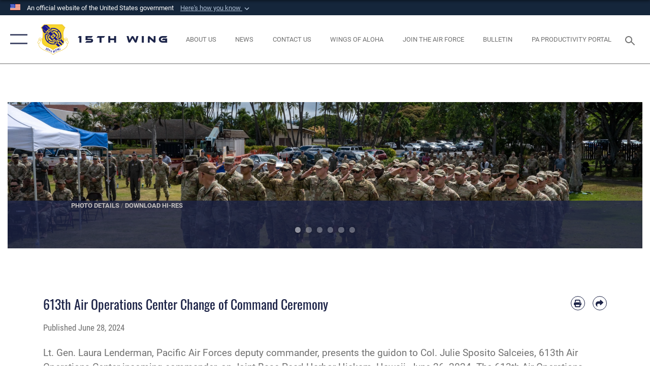

--- FILE ---
content_type: text/html; charset=utf-8
request_url: https://www.15wing.af.mil/News/Article-Display/Article/3822138/613th-air-operations-center-change-of-command-ceremony/
body_size: 24254
content:
<!DOCTYPE html>
<html  lang="en-US">
<head id="Head"><meta content="text/html; charset=UTF-8" http-equiv="Content-Type" />
<meta name="REVISIT-AFTER" content="1 DAYS" />
<meta name="RATING" content="GENERAL" />
<meta name="RESOURCE-TYPE" content="DOCUMENT" />
<meta content="text/javascript" http-equiv="Content-Script-Type" />
<meta content="text/css" http-equiv="Content-Style-Type" />
<title>
	613th Air Operations Center Change of Command Ceremony > 15th Wing > Article Display
</title><meta id="MetaDescription" name="description" content="Lt. Gen. Laura Lenderman, Pacific Air Forces deputy commander, presents the guidon to Col. Julie Sposito Salceies, 613th Air Operations Center incoming commander, on Joint Base Pearl Harbor-Hickam, Hawaii, June 26, 2024. The 613th Air Operations Center, " /><meta id="MetaKeywords" name="keywords" content="15th Wing, Powerful Airmen, PACAF" /><meta id="MetaRobots" name="robots" content="INDEX, FOLLOW" /><link href="/Resources/Shared/stylesheets/dnndefault/7.0.0/default.css?cdv=2752" type="text/css" rel="stylesheet"/><link href="/DesktopModules/ArticleCSViewArticle/module.css?cdv=2752" type="text/css" rel="stylesheet"/><link href="/Desktopmodules/SharedLibrary/ValidatedPlugins/slick-carousel/slick/slick.css?cdv=2752" type="text/css" rel="stylesheet"/><link href="/Portals/32/portal.css?cdv=2752" type="text/css" rel="stylesheet"/><link href="/Desktopmodules/SharedLibrary/Plugins/SocialIcons/css/fa-social-icons.css?cdv=2752" type="text/css" rel="stylesheet"/><link href="/Desktopmodules/SharedLibrary/Plugins/Skin/SkipNav/css/skipnav.css?cdv=2752" type="text/css" rel="stylesheet"/><link href="/Desktopmodules/SharedLibrary/Plugins/carouFredSel/base.css?cdv=2752" type="text/css" rel="stylesheet"/><link href="/Desktopmodules/SharedLibrary/Plugins/MediaElement4.2.9/mediaelementplayer.css?cdv=2752" type="text/css" rel="stylesheet"/><link href="/Desktopmodules/SharedLibrary/Plugins/ColorBox/colorbox.css?cdv=2752" type="text/css" rel="stylesheet"/><link href="/Desktopmodules/SharedLibrary/Plugins/slimbox/slimbox2.css?cdv=2752" type="text/css" rel="stylesheet"/><link href="/DesktopModules/SharedLibrary/Plugins/FancyBox/jquery.fancybox.min.css?cdv=2752" type="text/css" rel="stylesheet"/><link href="/desktopmodules/ArticleCS/styles/AirForce3/style.css?cdv=2752" type="text/css" rel="stylesheet"/><link href="/Desktopmodules/SharedLibrary/Plugins/bootstrap4/css/bootstrap.min.css?cdv=2752" type="text/css" rel="stylesheet"/><link href="/Desktopmodules/SharedLibrary/ValidatedPlugins/font-awesome6/css/all.min.css?cdv=2752" type="text/css" rel="stylesheet"/><link href="/Desktopmodules/SharedLibrary/ValidatedPlugins/font-awesome6/css/v4-shims.min.css?cdv=2752" type="text/css" rel="stylesheet"/><link href="/portals/_default/skins/AirForce3/Assets/css/theme.css?cdv=2752" type="text/css" rel="stylesheet"/><script src="/Resources/libraries/jQuery/03_07_01/jquery.js?cdv=2752" type="text/javascript"></script><script src="/Resources/libraries/jQuery-Migrate/03_04_01/jquery-migrate.js?cdv=2752" type="text/javascript"></script><script src="/Resources/libraries/jQuery-UI/01_13_03/jquery-ui.min.js?cdv=2752" type="text/javascript"></script><link rel='icon' href='/Portals/32/15Wing_favicon.ico?ver=TsVPiiZAG6nGtpdvrucEEg%3d%3d' type='image/x-icon' /><meta name='host' content='DMA Public Web' /><meta name='contact' content='dma.WebSD@mail.mil' /><link rel="stylesheet" type="text/css" href="/DesktopModules/SharedLibrary/Controls/Banner/CSS/usa-banner.css" /><script  src="/Desktopmodules/SharedLibrary/Plugins/GoogleAnalytics/Universal-Federated-Analytics-8.7.js?agency=DOD&subagency=USAF&sitetopic=dma.web&dclink=true"  id="_fed_an_ua_tag" ></script><meta name='twitter:card' content='summary_large_image' /><meta name='twitter:title' content='613th&#32;Air&#32;Operations&#32;Center&#32;Change&#32;of&#32;Command&#32;Ceremony' /><meta name='twitter:description' content='Lt.&#32;Gen.&#32;Laura&#32;Lenderman,&#32;Pacific&#32;Air&#32;Forces&#32;deputy&#32;commander,&#32;presents&#32;the&#32;guidon&#32;to&#32;Col.&#32;Julie&#32;Sposito&#32;Salceies,&#32;613th&#32;Air&#32;Operations&#32;Center&#32;incoming&#32;commander,&#32;on&#32;Joint&#32;Base&#32;Pearl&#32;Harbor-Hickam,' /><meta name='twitter:image' content='https://media.defense.gov/2024/Jun/28/2003494756/2000/2000/0/240626-F-NW874-1151.JPG' /><meta name='twitter:site' content='@USairforce' /><meta name='twitter:creator' content='@USairforce' /><meta property='og:site_name' content='15th&#32;Wing' /><meta property='og:type' content='article' /><meta property='og:title' content='613th&#32;Air&#32;Operations&#32;Center&#32;Change&#32;of&#32;Command&#32;Ceremony' /><meta property='og:description' content='Lt.&#32;Gen.&#32;Laura&#32;Lenderman,&#32;Pacific&#32;Air&#32;Forces&#32;deputy&#32;commander,&#32;presents&#32;the&#32;guidon&#32;to&#32;Col.&#32;Julie&#32;Sposito&#32;Salceies,&#32;613th&#32;Air&#32;Operations&#32;Center&#32;incoming&#32;commander,&#32;on&#32;Joint&#32;Base&#32;Pearl&#32;Harbor-Hickam,' /><meta property='og:image' content='https://media.defense.gov/2024/Jun/28/2003494756/2000/2000/0/240626-F-NW874-1151.JPG' /><meta property='og:url' content='https://www.pacaf.af.mil/News/Article-Display/Article/3822138/613th-air-operations-center-change-of-command-ceremony/' /><meta name="viewport" content="width=device-width,initial-scale=1" /></head>
<body id="Body">

    <form method="post" action="/News/Article-Display/Article/3822138/613th-air-operations-center-change-of-command-ceremony/" id="Form" enctype="multipart/form-data">
<div class="aspNetHidden">
<input type="hidden" name="__EVENTTARGET" id="__EVENTTARGET" value="" />
<input type="hidden" name="__EVENTARGUMENT" id="__EVENTARGUMENT" value="" />
<input type="hidden" name="__VIEWSTATE" id="__VIEWSTATE" value="ySoghX6W53/YaHSeAqb0we7RpDxi+x6tCjOYWcCCcVTOyRpKpteDbt+ul+WIc+2IycK4gWGGZN+JVN8iryk+NJUaq0JSBpyktnhweypO60CEuu6xboSUwRNiyDdYpVLKUdp8g4ywmkqabZSh9V9SO+qXcnF7pBnMq/Pwe5/utajV6qBBge7msnI3lRVs9D0fkO32granCnDjWdWLBP1Yg7JWBgYPor67Pu4mdlG07ztxqeZD3SoDfr1ecvVqtVjGJjkxajpOKPaBvjOrW608EFt9PYogI72Ts1jRZcMpkM2f5OOZEBoB5VrSlmSxe7WPMSee6N/yfhaIbRMQ3Ex9iCxjudTEzkDxWKKUANLV0Hnyl3ZEwBXqsazzvCLjF3uZcfEnow6mCp964EStlyOqCV+mR+joRCjmeowyRPInui2fucxeKbwunbE+cTsxQmHTERA5xfisqHYsCE4+we2eg/kW6JFSUogPmwvw6NS77e4bvZOG2KMSgVjpVzrw1+YqjkfSUlozqFyqAncqILrDFTn01+VJuBMYx61wGoAOt0NjDg1OMiX4cQd/B9u7Mc6jYnyreHoYssVKl0zemO1ZCN5RXZx9E9STtyu00F12x8UO47HFbvUo6fG+Mz4KV6AHOxR4QyP0a3lmSnoM2jdO4EldFpQ7bPc0FtT6+Xf/bsAabU7Em3gW2m1281zp8BFCHsnYRwKLtgVtp+Rp+n62dwAp6XZ1Zu1Ltrqr5/QN7RKEUwpLevBa0U8X8NeS9N0ZeWFwIHuSDmA15X9Ib4Wny0d9F7/try0ZVq5qclH+OzypQ7dAzzoMtKSh2jcK5pNAJ/B8S8ZgQBSF6UBjc1PzBIKtHIRYHjB5rlDnXHTVwE4Z8StA12hHlfMXEHl0F4RHEV9MmFjOUoaSxLcpZSLLZl1/n+NpB7nUVcWWFX+pdE7nVjU9xEJHNLEEoGHLr504iJDdcFCAfu1q8AxdT6UriK8CrPYNx6JQ1X0tShQB5sFY6puvNlf2nL6TfombK/J9pqYSU1uS4CjD84DVP6EfaovqXWli26vEVdM0rajRUpKyA0IMevurGmoV8IafXe0Mkg/5SO6hAGkbo9YPjfa41Xg5zq7dfiM57x1DhJe+WtCf0YtQ9qwXl8pfbTwQb0yT9HNNc/DCd6IZlzDBjn9+pM+nZfx2N5xzi5uuRCyd9Rln6mFR72TQQEK6HiPVQKwEk51jMJ5c1RZq3MvmdnCeJ3sj7m67z1tRK+yvdi6EnRzPUFSVkVkkNTvHSz83Jh0R0kilYkO/yFMDvYUMdKs9I/nJPlpaoaXfbVfEXf7fAUfv6/[base64]/tXiR90hzXZORlrFdUjma4KGbupQnYFg9CD5xZHIaeVn/V5AhaDz+xaf2fZFlOXLORJ+bvLuCyYDTSfAvKyREJPNnDulFVdFg4Alp9FG269EOtK3ylzq2EiH7P2wHHnfX3XmQHT0YM9LfIopXaJT7Fl/GAelCYH9rKejKeaV/7YoSJoJlyP0GKa7fAeyl5opYMyU2oJYRS05bmx/eikR+l9+gPCABQZ7OjdPDq8uO0mMVP8ev8lpiwn5icXM5kBnZZkGGrNzKNqrQJGO/AidQsrGMOjpwZBpyjbqCr92Jj8vWUPjWnGmTxljYRXOiTcOktJxhLB0WKJDvi5jVuooHEzRmjE2X8Zz7SQU5+g8KnzAYzEZcvMFHlwrCp/6oB408q6XS9JT1FtICLvZS6hhfM3/jNO68ia+psfy/voZbn7k4MB++qfl5kOnFScjhf6zx+gcHtjGe54V1t6t+QClcGtwVuvkTYiwKp7/5v0lWNNUSrF5/jxyxsjxHuLaFRCKmRXuc8vLs5V01XVOqGmdzcSAjrwktLYbc23TF6xr3fM7M8B+D+zw0GWfcZy9gih9uR1ILRPC9/SJ2svTQlUKLD6iANPa7dtshtG7DWIDGwFLgT+NqyNgaSNIciymcRQIUqc7F2voPiGQRRkejJKwvMLH/Qw0AzlhouugwrgMadaaWbtAMnkqpL62iRFovq2ETYHsKoF4TShT6qvj0dteajhyrzg8uohsGLVtrBY9hGzV/MRi7/RKPxlzBUXis3aQtzczqRj3BXP4tsCTiKkt+qVYWZBouLhwCHYOJObLjb+PQWFxhJYcJUrNJsfGnuRBn5eQ5x5znk1y3taOcQo0bVTYPjSFPxlFr69wtlQF1Gk4pQ/ZvgVs3eIFgn/CzPNeWeLsdoPoeg79gzjHj3xe232rzxCdvG0s68J2JUPnJPwaaqRKd40h5SEd00A8Jgw/M7CdPQ6pCY6KNZ59v7tXzy3HftqlUVUE6O9yRKauannWJxVAS9cV1cMBS5X1TWntNujNCx1WSKvHTAws7O+cgDjCNXNZe6Y9OUZcEblbFeJLwKH1KGZOksLol6G2scBwIZGUkq6Ppkzm5ezDbVVXl/zkY4Emk33hERB5TQr2RAgfkQYpbqeMQRNzQpECESR9dt0PWtOPwmMCZj5dRdxFfmFwjuManuSwfkqTCgp9OzCTsJ5b3KjBJfYxWEJCOPt6l1xgkfGRFxrHL6kmxt0L+Wp9d0Eoxlp97KlckYSUD0FXseh8HkVCIQWNg/TEcPQnSR0GyaiuSirlOb9ruMS00efaF/zQalc62VWsVtueCv8uaUxWC2H1Kr0OQW2ESn+dXJgeOKiX5OD+wyJkrM7hE7JKJrEZ8zc0URMF0LzM5sIaWNUTa7AaZ9cLT0Woti1QWXLPsu3sZUWIo4m9wEafH/hHYA+r6UfEoottafTgxXnOALfqnOsmHaT+AbR2nYzDXMY0pVAvhOazbDZnzd/frj8jAX8nwn3B0w9fmU1a/hGhudPzLs2A8KDVCXgNo2S/ORtJb4Gr/yLwkA0O9/RKJIYtg3MhRrChcaXFbR6rOCzCpzYwRFe3vQMPucpQFaSX7yWN6Fdo3ODApamP6USPet6ZqgD3EVjTflx2pGliBj2Xon8Uxkk9uW/0UBR3HzKCxBxuRxSUMRgWa4trt87tn7KQnw4r6IQLICLYFigGjX7NJtM/h1rJqMY77ex48QqZlBUAiwiMzGbkkEG+Hs3QT/nvoN3NAdpr4NJNJ75UMr6k7d8i1eenTnXII4bH5VFlClHAdYJ2Lr68n45aiGOfileF2XIB2/jEw4+aM41LXzFfMOhwckTMebQ61uLYaHPDGzhY9kdnYqOsJ282bMS0oxXu/1Bbq13yAyTNhL4rZGkundODGHY0A6D8oK2lNaHahucSGGRyTRnPhRv7Ucz3S+iZI+r72JAMkSmoOodlJB6Fqxe6AiJgdSr8TO3uRIIGSN/DEQ/u8VRfXX8vC9/nlDzsPhdHuPvyks8M9Cfo+PAZMJ1V40x6JpIaogO574FCizf5tO7uHGi+RJOvXnJk28emgE2XKp7yQS7R6QW/RcztSpPse7aP0KcQsZIDpovnhBRxmOyiMm6S8EpyohPluy6svEPrh+84qNszRAVkwzaOKS7gE4WBix31r6v5hYkeTrKBm8CmTSRhRNe0xFtviRRONsR831LirZW/VzhfvMPs3EXVFcJwlJqIPkPbeyROMq0fnIjtfemkkJTlcTv0AcP3wA1gjkNyHGuAsk0ZAfyqJ49A/gafzWKMmYZkVzU2C1Wl8c7P2XU1ZNaAfW4JeMlVEbVlLzOqAmvQJWiGRWBd8nAhFbItfPsliKSua2KtDR6yg8mORIK3e8mj5gH3LmwP3VkwC9nxWCbdTyF+rGjEvUh7uM9HsYTwBavQZ//+1loNbsdtjRFDTS+hwsxFMR91vMVL88MxHu4AlClNvh28Ra8BGx2qwi/YjzRmmugzbeggFXAUchCj3xpDmylayFEqbCFnBjC1Qoa73IWHHZAgkF23zwGisYPAYuVNxoBv0FNnPX9N8e76Iu0OzTo+NwJhDsBqIqzO8jjweilFUpyDEVfL1zhryPEA+hloga/Ck9UXpNfD9P+o97U275qhT9i54+BjtSpvIGR6Do765HUg/EXd2KdUUYwI92vq60uTtj0+phrzc4ab51TbLqaJJcL/7cfTFGTh9CxTccI/wt//64cJ5+Nj3GLGg9dG66jI+dMf/uWetn83XbOG4LKGR1YLfRzfbMGYM1hDx9naPUJWh4n32IphllGl9zMVTjgM0YxCCAFPwGLPVNYF1xbdbx8YszRtSpNli1HD+oEcypmkK6P/EZAfJ+GFmiMm6nJFbB7oMHX04TFLnBgQwTpDEK2BlP/P2B6vlLQYhQAMV5h4YBVFeIpDGJEhaZ904EXJGI9MhJjL8J4+cNb4pKBoCrQ+DJQ1UvT9sHJyASUZ3zGnBbmYc2YNCn0PS9Y0ZLzHUkEKpCHzFB2IugxPP+EdVRpL8lBN5mqW5MRCJ0rdQQRjcz91pUIOrJonza9ASUtQC/L126uLMS5Pk67I369hPC4Nnv4xCOdCEIEi6b+wVp+L3Bp0H3tCM+HlPRMYcnb4Y9OCV6yGnEZJnR9YTPyOaDK9sfrVprmTmryNVu22HVrzU7FXfQwltvjiO6UkwPv0sNObI7AQzWJ/5HktW1v5CpCyIXr/nCjjqi39z28+41t7k+umQBY6Jpao95Xx8xNVkBCOLp/[base64]/CwJxUKB0cE/cps9CfRCTKPY6rA8docVDtstGNMk93CH2j8R5duoQ8QUZJfG2FQ2ZVJQ2h7UPBmUKNXPTKquUDi7ateUts+LKTSRvJ2V65c+MGXSGaACUQ9+togabrCGMdUhJbsCB/8txs5sDGh31DcVK57/VcpWffXLqAojsj2X03l4NdRA1uly9GIbSeAprO4KiksunAjFd/3mb2cJifkNNQRqGyEsdI4ZjAJjuDBN4bzmovAhY9xw7Ns1cq8dEQwRCqYzrgCjMvr12Zu1PDw7GdSxp6TH2ZxG5+WNEfa+AxcLOoTkup5J0htWqRzwbzjC9xTp0GC80Y+/[base64]/027iBy67F/+9VTwNb3IHbnAnUR/M+Q7YSMU9qBifne3BdODTiaOGddbmbYjTGB4lkc+LTGG6ajCw8f9mqgRD0IumpLsH2GQFC9mHEvna2vLtyBlPXry1hL+hiQOwMc+RfhYowgA4tZkpmO2f3zt5rk8zDpp1qJvWs6ck7PJW/9NaXwMiX4/nmwsSjaP+ot2QWjzHJOf53v+j+Sqbo7OsMhru3pE3TmftAumJl/bPh+rTCGZVMkIjXxRbkYdVGGW/GuN0LapY7I8Z1xO79ee60XRJbEsng9xZW71vQHO8IjKs7NYXL2oYgHkL74b5kdl8+gy3/z0ZFQ8r+g398s/ngfd4zq0/rb6m0rAEEuI9SQiHXZiImEPBE22yRMUSW1hvpKK1F01Xk7ZW7s/ztM1hcetVH2B2FUfXCupTxx92N/6fPua+xNPi7iYdw7rJTnhRtbZ7/QxBtOKoz9kCc2M4Vbr0xOtKGcLjx4rYaaociYKwBG/1G/4wJ1FjxirGcI3l4MAfsD5oZWJAiXJeCCtJex7aaMFcIAOzFpeBk+Ums2e0DkA==" />
</div>

<script type="text/javascript">
//<![CDATA[
var theForm = document.forms['Form'];
if (!theForm) {
    theForm = document.Form;
}
function __doPostBack(eventTarget, eventArgument) {
    if (!theForm.onsubmit || (theForm.onsubmit() != false)) {
        theForm.__EVENTTARGET.value = eventTarget;
        theForm.__EVENTARGUMENT.value = eventArgument;
        theForm.submit();
    }
}
//]]>
</script>


<script src="/WebResource.axd?d=pynGkmcFUV2XJQRRndJGZjIM9Yjewq1-mws8Ro32keP8X8QjNrsd-BZU8GU1&amp;t=638901627720898773" type="text/javascript"></script>


<script src="/ScriptResource.axd?d=NJmAwtEo3Io1vb4WK6GRfLaB9HzJ78wO-BXW2z5SADyChLbcFRJIrjg4UGqAmOAcAQEMwPq2Q1DtzY0Aley45CRrSrD9ru7og3vimHBwMpdXoL-I7TRYXlfk3ueSFfDnfWckFQ2&amp;t=32e5dfca" type="text/javascript"></script>
<script src="/ScriptResource.axd?d=dwY9oWetJoKon4WKK8drPsOmDM7FQIzjJ7t_FTF3NlYWC4aOoW9LI8187a1lGlD3BtlPZewts3yoYk2hA7zAfU4s65dhTvXAC813Y8kBRmRkvC55RC1URouDa2uR_m3HGNPNmkEfZcbltnYq0&amp;t=32e5dfca" type="text/javascript"></script>
<div class="aspNetHidden">

	<input type="hidden" name="__VIEWSTATEGENERATOR" id="__VIEWSTATEGENERATOR" value="CA0B0334" />
	<input type="hidden" name="__VIEWSTATEENCRYPTED" id="__VIEWSTATEENCRYPTED" value="" />
	<input type="hidden" name="__EVENTVALIDATION" id="__EVENTVALIDATION" value="U9po+ykj1UpfMR9+0vo3aeTHMLgEnHQGYJ6NRyVLuF5SJhgiHd1NrUjMXKXqzYWGrcaf0tM11eEMARWlCEUqfAGIj+EE5+C03TBgwN3SCg1DCc6f" />
</div><script src="/Desktopmodules/SharedLibrary/Plugins/MediaElement4.2.9/mediaelement-and-player.js?cdv=2752" type="text/javascript"></script><script src="/Desktopmodules/SharedLibrary/ValidatedPlugins/slick-carousel/slick/slick.min.js?cdv=2752" type="text/javascript"></script><script src="/js/dnn.js?cdv=2752" type="text/javascript"></script><script src="/js/dnn.modalpopup.js?cdv=2752" type="text/javascript"></script><script src="/js/dnncore.js?cdv=2752" type="text/javascript"></script><script src="/Desktopmodules/SharedLibrary/Plugins/Mobile-Detect/mobile-detect.min.js?cdv=2752" type="text/javascript"></script><script src="/DesktopModules/ArticleCS/Resources/ArticleCS/js/ArticleCS.js?cdv=2752" type="text/javascript"></script><script src="/Desktopmodules/SharedLibrary/Plugins/carouFredSel/jquery.carouFredSel-6.2.1.js?cdv=2752" type="text/javascript"></script><script src="/Desktopmodules/SharedLibrary/Plugins/DVIDSAnalytics/DVIDSVideoAnalytics.min.js?cdv=2752" type="text/javascript"></script><script src="/Desktopmodules/SharedLibrary/Plugins/DVIDSAnalytics/analyticsParamsForDVIDSAnalyticsAPI.js?cdv=2752" type="text/javascript"></script><script src="/Desktopmodules/SharedLibrary/Plugins/TouchSwipe/jquery.touchSwipe.min.js?cdv=2752" type="text/javascript"></script><script src="/Desktopmodules/SharedLibrary/Plugins/ColorBox/jquery.colorbox.js?cdv=2752" type="text/javascript"></script><script src="/Desktopmodules/SharedLibrary/Plugins/slimbox/slimbox2.js?cdv=2752" type="text/javascript"></script><script src="/Desktopmodules/SharedLibrary/Plugins/BodyScrollLock/bodyScrollLock.js?cdv=2752" type="text/javascript"></script><script src="/DesktopModules/SharedLibrary/Plugins/FancyBox/jquery.fancybox.min.js?cdv=2752" type="text/javascript"></script><script src="/Desktopmodules/SharedLibrary/ValidatedPlugins/vue/vue.min.js?cdv=2752" type="text/javascript"></script><script src="/Desktopmodules/SharedLibrary/ValidatedPlugins/flexslider/jquery.flexslider.js?cdv=2752" type="text/javascript"></script><script src="/js/dnn.servicesframework.js?cdv=2752" type="text/javascript"></script><script src="/Desktopmodules/SharedLibrary/Plugins/Skin/js/common.js?cdv=2752" type="text/javascript"></script>
<script type="text/javascript">
//<![CDATA[
Sys.WebForms.PageRequestManager._initialize('ScriptManager', 'Form', ['tdnn$ctr52719$ViewArticle$UpdatePanel1','dnn_ctr52719_ViewArticle_UpdatePanel1'], [], [], 90, '');
//]]>
</script>

        
        
        

<script type="text/javascript">
$('#personaBar-iframe').load(function() {$('#personaBar-iframe').contents().find("head").append($("<style type='text/css'>.personabar .personabarLogo {}</style>")); });
</script>
<div id="dnn_ctl01_header_banner_container" class="header_banner_container">
    <span class="header_banner_inner">
        <div class="header_banner_flag">
            An official website of the United States government 
        <div class="header_banner_accordion" tabindex="0" role="button" aria-expanded="false"><u>Here's how you know 
        <span class="expand-more-container"><svg xmlns="http://www.w3.org/2000/svg" height="24" viewBox="0 0 24 24" width="24">
                <path d="M0 0h24v24H0z" fill="none" />
                <path class="expand-more" d="M16.59 8.59L12 13.17 7.41 8.59 6 10l6 6 6-6z" />
            </svg></span></u></div>
        </div>
        <div class="header_banner_panel" style="">
            <div class="header_banner_panel_item">
                <span class="header_banner_dotgov"></span>
                <div id="dnn_ctl01_bannerContentLeft" class="header_banner_content"><p class="banner-contentLeft-text"><strong> Official websites use .mil </strong></p>A <strong>.mil</strong> website belongs to an official U.S. Department of Defense organization in the United States.</div>
            </div>
            <div class="header_banner_panel_item https">
                <span class="header_banner_https"></span>
                <div id="dnn_ctl01_bannerContentRight" class="header_banner_content"><p class="banner-contentRight-text"><strong>Secure .mil websites use HTTPS</strong></p><div> A <strong>lock (<span class='header_banner_icon_lock'><svg xmlns = 'http://www.w3.org/2000/svg' width='52' height='64' viewBox='0 0 52 64'><title>lock </title><path class='icon_lock' fill-rule='evenodd' d='M26 0c10.493 0 19 8.507 19 19v9h3a4 4 0 0 1 4 4v28a4 4 0 0 1-4 4H4a4 4 0 0 1-4-4V32a4 4 0 0 1 4-4h3v-9C7 8.507 15.507 0 26 0zm0 8c-5.979 0-10.843 4.77-10.996 10.712L15 19v9h22v-9c0-6.075-4.925-11-11-11z' /> </svg></span>)</strong> or <strong> https://</strong> means you’ve safely connected to the .mil website. Share sensitive information only on official, secure websites.</div></div>
            </div>

        </div>
    </span>
</div><style> .header_banner_container{ background-color: #15263b; color: #FFF; } .icon_lock { fill: #FFF;} .header_banner_container .header_banner_content .banner-contentLeft-text, .header_banner_container .header_banner_content .banner-contentRight-text { color: #FFF;} </style>
<script type="text/javascript">

jQuery(document).ready(function() {
initializeSkin();
});

</script>

<script type="text/javascript">
var skinvars = {"SiteName":"15th Wing","SiteShortName":"15th Wing","SiteSubTitle":"","aid":"afpw_15wing","IsSecureConnection":true,"IsBackEnd":false,"DisableShrink":false,"IsAuthenticated":false,"SearchDomain":"search.usa.gov","SiteUrl":"https://www.15wing.af.mil/","LastLogin":null,"IsLastLoginFail":false,"IncludePiwik":false,"PiwikSiteID":-1,"SocialLinks":{"Facebook":{"Url":"https://www.facebook.com/15thWing","Window":"_blank","Relationship":"noopener"},"Twitter":{"Url":"http://twitter.com/usairforce","Window":"_blank","Relationship":"noopener"},"YouTube":{"Url":"https://www.youtube.com/channel/UCwlwDkBgWwHO6cBpDaG45eQ","Window":"_blank","Relationship":"noopener"},"Flickr":{"Url":"http://www.flickr.com/usairforce","Window":"_blank","Relationship":"noopener"},"Pintrest":{"Url":"","Window":"","Relationship":""},"Instagram":{"Url":"http://instagram.com/15thwing","Window":"_blank","Relationship":"noopener"},"Blog":{"Url":"http://airforcelive.dodlive.mil","Window":"_blank","Relationship":"noopener"},"RSS":{"Url":"http://www.af.mil/rss/","Window":"_blank","Relationship":"noopener"},"Podcast":{"Url":"","Window":"","Relationship":null},"Email":{"Url":"","Window":"","Relationship":null},"LinkedIn":{"Url":"","Window":"","Relationship":""},"Snapchat":{"Url":"","Window":"","Relationship":null}},"SiteLinks":null,"LogoffTimeout":3300000,"SiteAltLogoText":""};
</script>
<script type="application/ld+json">{"@context":"http://schema.org","@type":"Organization","logo":"https://www.15wing.af.mil/Portals/32/images/15th_Wing.png?ver=lnVbnF6cb2a42dD0AJxU1Q%3d%3d","name":"15th Wing","url":"https://www.15wing.af.mil/","sameAs":["https://www.facebook.com/15thWing","http://twitter.com/usairforce","http://instagram.com/15thwing","https://www.youtube.com/channel/UCwlwDkBgWwHO6cBpDaG45eQ"]}</script>

<div id="app" class="layout-main no-banner ">
    

<div id="skip-link-holder"><a id="skip-link" aria-label="Press enter to skip to main content" href="#skip-target">Skip to main content (Press Enter).</a></div>

<header id="header-main">
    <div id="header-main-inner">
        <nav id="nav-main" aria-label="Main navigation">
            <div type="button" class="nav-main-toggle" tabindex="0" role="button" aria-label="Open Main Navigation"> 
		        <span class="nav-main-toggle-label">
				    <span class="nav-main-toggle-item nav-main-toggle-item-top">
					    <span class="nav-main-toggle-item-inner nav-main-toggle-item-inner-top"></span>
				    </span>
				    <span class="nav-main-toggle-item nav-main-toggle-item-bottom">
					    <span class="nav-main-toggle-item-inner nav-main-toggle-item-inner-bottom"></span>
				    </span>
			    </span>
		    </div>
            
            <div id="nav-main-inner">
                <div id="nav-main-header">
                    <div type="button" class="nav-main-toggle" tabindex="0" role="button" aria-label="Close Main Navigation"> 
		                <span class="nav-main-toggle-label">
				            <span class="nav-main-toggle-item nav-main-toggle-item-top">
					            <span class="nav-main-toggle-item-inner nav-main-toggle-item-inner-top"></span>
				            </span>
				            <span class="nav-main-toggle-item nav-main-toggle-item-bottom">
					            <span class="nav-main-toggle-item-inner nav-main-toggle-item-inner-bottom"></span>
				            </span>
			            </span>
		            </div>
                    <svg class="svg-logo" width="80" height="70" xmlns="http://www.w3.org/2000/svg" viewBox="0 0 80 70">
                        <g>
                            <title>U.S. Air Force Logo</title>
                            <g transform="matrix(0.30864200474303516,0,0,0.30864200474303516,96.66049876374962,86.23049787780087) ">
                                <polygon points="-216.59274005889893,-115.45912504196167 -239.41073322296143,-98.88313627243042 -211.62673664093018,-78.69417142868042 -202.91378498077393,-105.51613187789917 " class="fill"/>
                                <polygon points="-207.52175617218018,-75.70814847946167 -184.70473957061768,-59.13417387008667 -161.90072345733643,-75.70814847946167 -184.70473957061768,-92.29115629196167 " class="fill"/>
                                <polygon points="-195.99575519561768,-126.93117094039917 -279.6467409133911,-187.7141375541687 -260.1197633743286,-147.0781512260437 -232.37673664093018,-126.93117094039917 " class="fill"/>
                                <polygon points="-187.24075031280518,-153.7301287651062 -304.11372089385986,-238.64913511276245 -284.5887575149536,-198.0051531791687 -194.19973468780518,-132.33217191696167 " class="fill"/>
                                <polygon points="-287.54475116729736,-271.9891619682312 -301.3247194290161,-243.31515073776245 -258.9787721633911,-212.55013608932495 " class="fill"/>
                                <polygon points="-166.50472736358643,-105.51613187789917 -157.78475666046143,-78.69417142868042 -130.01070880889893,-98.88313627243042 -152.83077716827393,-115.45912504196167 " class="fill"/>
                                <polygon points="-137.04073810577393,-126.93117094039917 -109.2976884841919,-147.0781512260437 -89.7787675857544,-187.7141375541687 -173.42074298858643,-126.93117094039917 " class="fill"/>
                                <polygon points="-182.17178058624268,-153.7301287651062 -175.22274494171143,-132.33217191696167 -84.8327226638794,-198.0051531791687 -65.3028154373169,-238.64913511276245 " class="fill"/>
                                <polygon points="-81.8727617263794,-271.9891619682312 -110.4467363357544,-212.55013608932495 -68.0937089920044,-243.31515073776245 " class="fill"/>
                                <path d="m-197.38074,-111.46014c0,-6.997 5.676,-12.677 12.682,-12.677c6.99,0 12.677,5.68 12.677,12.677c0,7.005 -5.687,12.68 -12.677,12.68c-7.006,-0.001 -12.682,-5.675 -12.682,-12.68z" class="fill"/>
                            </g>
                        </g>
                    </svg>
                </div>
                <div id="nav-main-search">
                    <div id="dnn_Header_MobileSearch" class="search-input-wrap">
	
                        <input id="search-input" aria-label="Search" type="search" autocomplete="off" name="header-search" placeholder="SEARCH" value="">
                    
</div>
                </div>
                <div id="nav-main-menu">
                    <ul id="nav-main-menu-top-ul">
	
    <li class="">
    
        <a href="https://www.15wing.af.mil/" target="" >Home</a>
    
    </li>

    <li class="parent ">
    
        <a href="javascript:void(0)" aria-expanded="false">About Us</a>
    
        <ul>
        
    <li class="">
    
        <a href="https://www.15wing.af.mil/About-Us/Fact-Sheets/" target="" >Fact Sheets</a>
    
    </li>

    <li class="">
    
        <a href="https://www.15wing.af.mil/About-Us/Biographies/" target="" >Biographies</a>
    
    </li>

    <li class="">
    
        <a href="https://www.15wing.af.mil/About-Us/Our-Mission/" target="" >Our Mission</a>
    
    </li>

    <li class="">
    
        <a href="https://www.15wing.af.mil/About-Us/Freedom-of-Information/" target="" >Freedom of Information</a>
    
    </li>

        </ul>
    
    </li>

    <li class="parent ">
    
        <a href="https://www.15wing.af.mil/News/" target="" aria-expanded="false">News</a>
    
        <ul>
        
    <li class="parent ">
    
        <a href="https://www.15wing.af.mil/News/Photos/" target="" aria-expanded="false">Photos</a>
    
        <ul>
        
    <li class="">
    
        <a href="https://www.15wing.af.mil/News/Photos/Shared-Media-Manager/" target="" >Shared Media Manager</a>
    
    </li>

        </ul>
    
    </li>

    <li class="">
    
        <a href="https://www.15wing.af.mil/News/Video/" target="" >Video</a>
    
    </li>

        </ul>
    
    </li>

    <li class="parent ">
    
        <a href="javascript:void(0)" aria-expanded="false">Units</a>
    
        <ul>
        
    <li class="">
    
        <a href="https://www.15wing.af.mil/Units/15th-Wing-Units/" target="" >15th Wing Units</a>
    
    </li>

    <li class="">
    
        <a href="https://www.expeditionarycenter.af.mil/Units/515th-AMOW/" target="_blank" rel="noopener noreferrer" >515th Air Mobility Operations Wing</a>
    
    </li>

    <li class="">
    
        <a href="https://www.15wing.af.mil/Units/11th-AF-Det-1-Wake-Island/" target="" >11th AF Det. 1 Wake Island</a>
    
    </li>

        </ul>
    
    </li>

    <li class="parent ">
    
        <a href="javascript:void(0)" aria-expanded="false">Programs</a>
    
        <ul>
        
    <li class="">
    
        <a href="https://www.15wing.af.mil/Programs/Resources/" target="" >Resources</a>
    
    </li>

    <li class="">
    
        <a href="https://www.beready.af.mil" target="" >Hurricane Preparedness</a>
    
    </li>

        </ul>
    
    </li>

    <li class="">
    
        <a href="https://www.15wing.af.mil/Visitor-and-Newcomer-Information/" target="" >Visitor and Newcomer Information</a>
    
    </li>

    <li class="">
    
        <a href="https://www.15wing.af.mil/Pass-ID-Access-Requirements/" target="" >Pass &amp; ID Access Requirements</a>
    
    </li>

    <li class="">
    
        <a href="https://www.15wing.af.mil/Contact/" target="" >Contact</a>
    
    </li>

    <li class="">
    
        <a href="https://www.15wing.af.mil/Bulletin/" target="" >Bulletin</a>
    
    </li>

    <li class="">
    
        <a href="https://safpa.appianportalsgov.com/request/" target="" >Public Affairs Productivity Portal</a>
    
    </li>

    <li class="">
    
        <a href="https://www.15wing.af.mil/Sexual-Misconduct-Disciplinary-Actions/" target="" >Sexual Misconduct Disciplinary Actions</a>
    
    </li>

    <li class="">
    
        <a href="https://www.15wing.af.mil/Wings-of-Aloha/" target="" >Wings of Aloha</a>
    
    </li>

</ul>


                </div>
                <div id="nav-main-footer">
                    <ul class=""><li class=""><a href="https://www.facebook.com/15thWing" target="_blank" rel="noopener noreferrer" aria-label="Facebook icon opens in a new window" title="Facebook icon"><span class="social-icon fab fa-facebook-square social-link-514"></span></a></li><li class=""><a href="https://www.instagram.com/15thwing" title="Instagram icon"><span class="social-icon fab fa-instagram social-link-3092"></span></a></li><li class=""><a href="https://www.twitter.com/USairforce" target="_blank" rel="noopener noreferrer" aria-label="X (formerly X) icon opens in a new window" title="X (formerly X) icon"><span class="social-icon fa-brands fa-x-twitter social-link-634"></span></a></li></ul>
                </div>
            </div>
            <div id="nav-main-open-overlay"></div>
        </nav>

        <div id="logo-main">
            <a href="https://www.15wing.af.mil/">
             
                <img src="/Portals/32/images/15th_Wing.png?ver=lnVbnF6cb2a42dD0AJxU1Q%3d%3d" alt="15th Wing" title="15th Wing" /> 
               
                <span class="site-title">15th Wing</span>
                
            </a>
        </div>

        <nav id="nav-secondary" aria-label="Search navigation">
            <div id="nav-secondary-inner">
                <ul class=""><li class=""><a href="https://www.15wing.af.mil/About-Us/Our-Mission/"><span class="text text-link-3716">About Us</span></a></li><li class=""><a href="https://www.15wing.af.mil/News/"><span class="text text-link-3717">News</span></a></li><li class=""><a href="https://www.15wing.af.mil/Contact/"><span class="text text-link-3718">Contact Us</span></a></li><li class=""><a href="https://www.15wing.af.mil/Wings-of-Aloha/"><span class="text text-link-3781">Wings of Aloha</span></a></li><li class=""><a href="https://www.airforce.com/"><span class="text text-link-3719">Join the Air Force </span></a></li><li class=""><a href="https://www.15wing.af.mil/Bulletin/"><span class="text text-link-3720">Bulletin </span></a></li><li class=""><a href="https://safpa.appianportalsgov.com/request/"><span class="text text-link-3751">PA Productivity Portal</span></a></li></ul>
                <div id="dnn_Header_DesktopSearch">
	
                    <input type="checkbox" class="hidden-input" id="header-main-search-state" aria-label="Search" tabindex="-1" aria-hidden="true">
                    <div id="main-search-open-overlay"></div>
                    <div id="header-main-search">
                      <div class="search-input-wrap">
                        <input id="header-main-search-input" aria-label="Search" class="global-search" minlength="1" tabindex="-1" type="search" autocomplete="off" placeholder="Search topics, names, categories..." value="">
                        <label class="header-main-search-toggle-label" for="header-main-search-state" tabindex="0" aria-label="Search toggle"></label>
                      </div>
                    </div>
                
</div>
            </div>
        </nav>
    </div>

</header>
<div id="header-main-spacer"></div>

<p><a name="skip-target"></a></p>
    <!--/* //NOSONAR */--><div id="dnn_HeaderPaneTop" class="DNNEmptyPane"></div>
<div id="dnn_HeaderPaneMid" class="DNNEmptyPane"></div>
<div id="dnn_HeaderPaneBottom" class="DNNEmptyPane"></div>
    
    <main class="content ">
        <!--/* //NOSONAR */--><div id="dnn_ContentPane" class="DNNEmptyPane"></div>
<div class="container container-wide">
    <div class="row">
        <div id="dnn_CenterPaneWide_Top" class="col-md"><div class="DnnModule DnnModule-ArticleCSViewArticle DnnModule-52719"><a name="52719"></a>

<div class="theme-container article-content">
    <div id="dnn_ctr52719_ContentPane"><!-- Start_Module_52719 --><div id="dnn_ctr52719_ModuleContent" class="DNNModuleContent ModArticleCSViewArticleC">
	<div id="dnn_ctr52719_ViewArticle_UpdatePanel1" class="article-view">
		
        

<!--iswiptemplate:not-->


<div class="row no-gutters">
    <div class=" col-sm-12 touch-col-12">
        

<div id="gallery-carousel-outer" class="focal-point-wrap media-inline loading">
    <ul class="slides">
        


        <li class="slide">
            <figure class="h-blur-reveal feature article-detail-gallery">
                <picture class="fixed-aspect">
                    <img 
                         class="poster"
                         src="https://media.defense.gov/2024/Jun/28/2003494750/2000/2000/0/240626-F-NW874-1085.JPG"
                         alt="Airmen of the 613th Air Operations Center render a final salute to Col. James McFarland, 613th Air Operations Center outgoing commander, during a change of command ceremony on Joint Base Pearl Harbor-Hickam, Hawaii, June 26, 2024. Change of command ceremonies are a military tradition that symbolize the formal transfer of authority and responsibility from one commanding officer to another. (U.S. Air Force photo by Senior Airman Mark Sulaica)" />

                    

                    
                </picture>
                <a data-width="1200"
                   data-height="800"
                   href="https://media.defense.gov/2024/Jun/28/2003494750/1200/1200/0/240626-F-NW874-1085.JPG"
                   data-fancybox
                   data-imagecount="1"
                   class="fancybox-item">

                    
                    <figcaption class="wip-fb-caption">
                        
                        
                        <h1>613th Air Operations Center Change of Command</h1>
                        
                        
                        <p>Airmen of the 613th Air Operations Center render a final salute to Col. James McFarland, 613th Air Operations Center outgoing commander, during a change of command ceremony on Joint Base Pearl Harbor-Hickam, Hawaii, June 26, 2024. Change of command ceremonies are a military tradition that symbolize the formal transfer of authority and responsibility from one commanding officer to another. (U.S. Air Force photo by Senior Airman Mark Sulaica)</p>
                        
                    </figcaption>
                    
                </a>
                
                <div class="actions">
                    <div class="container">
                        <a href="https://www.15wing.af.mil/News/Photos/igphoto/2003494750/" title="613th Air Operations Center Change of Command" target="_blank" rel="noopener" class="action-frame article-link detail-url">
                            <span>Photo Details</span>
                        </a> /
                        <a href="https://media.defense.gov/2024/Jun/28/2003494750/-1/-1/0/240626-F-NW874-1085.JPG" title="613th Air Operations Center Change of Command" target="_blank" rel="noopener" class="action-frame article-link download-url">
                            <span>Download Hi-Res</span>
                        </a>
                    </div>
                </div>
                
                
                
            </figure>
        </li>
        


        <li class="slide">
            <figure class="h-blur-reveal feature article-detail-gallery">
                <picture class="fixed-aspect">
                    <img 
                         data-focus-top="17"
                         data-focus-left="49"
                         style="object-position:49% 17%"
                         
                         class="poster"
                         src="https://media.defense.gov/2024/Jun/28/2003494752/2000/2000/0/240626-F-NW874-1100.JPG"
                         alt="Lt. Gen. Laura Lenderman, Pacific Air Forces deputy commander, presents the guidon to Col. Julie Sposito Salceies, 613th Air Operations Center incoming commander, on Joint Base Pearl Harbor-Hickam, Hawaii, June 26, 2024. The 613th Air Operations Center provides command and control of air and space operations in the U.S. Indo-Pacific Command area of responsibility.  (U.S. Air Force photo by Senior Airman Mark Sulaica)" />

                    

                    
                </picture>
                <a data-width="1200"
                   data-height="801"
                   href="https://media.defense.gov/2024/Jun/28/2003494752/1200/1200/0/240626-F-NW874-1100.JPG"
                   data-fancybox
                   data-imagecount="1"
                   class="fancybox-item">

                    
                    <figcaption class="wip-fb-caption">
                        
                        
                        <h1>613th Air Operations Center Change of Command</h1>
                        
                        
                        <p>Lt. Gen. Laura Lenderman, Pacific Air Forces deputy commander, presents the guidon to Col. Julie Sposito Salceies, 613th Air Operations Center incoming commander, on Joint Base Pearl Harbor-Hickam, Hawaii, June 26, 2024. The 613th Air Operations Center provides command and control of air and space operations in the U.S. Indo-Pacific Command area of responsibility.  (U.S. Air Force photo by Senior Airman Mark Sulaica)</p>
                        
                    </figcaption>
                    
                </a>
                
                <div class="actions">
                    <div class="container">
                        <a href="https://www.15wing.af.mil/News/Photos/igphoto/2003494752/" title="613th Air Operations Center Change of Command" target="_blank" rel="noopener" class="action-frame article-link detail-url">
                            <span>Photo Details</span>
                        </a> /
                        <a href="https://media.defense.gov/2024/Jun/28/2003494752/-1/-1/0/240626-F-NW874-1100.JPG" title="613th Air Operations Center Change of Command" target="_blank" rel="noopener" class="action-frame article-link download-url">
                            <span>Download Hi-Res</span>
                        </a>
                    </div>
                </div>
                
                
                
            </figure>
        </li>
        


        <li class="slide">
            <figure class="h-blur-reveal feature article-detail-gallery">
                <picture class="fixed-aspect">
                    <img 
                         data-focus-top="20"
                         data-focus-left="48"
                         style="object-position:48% 20%"
                         
                         class="poster"
                         src="https://media.defense.gov/2024/Jun/28/2003494753/2000/2000/0/240626-F-NW874-1098.JPG"
                         alt="Lt. Gen. Laura Lenderman, Pacific Air Forces deputy commander, receives the guidon from Col. James McFarland, 613th Air Operations Center outgoing commander, on Joint Base Pearl Harbor-Hickam, Hawaii, June 26, 2024. Change of command ceremonies are a military tradition that symbolize the formal transfer of authority and responsibility from one commanding officer to another. (U.S. Air Force photo by Senior Airman Mark Sulaica)" />

                    

                    
                </picture>
                <a data-width="1200"
                   data-height="800"
                   href="https://media.defense.gov/2024/Jun/28/2003494753/1200/1200/0/240626-F-NW874-1098.JPG"
                   data-fancybox
                   data-imagecount="1"
                   class="fancybox-item">

                    
                    <figcaption class="wip-fb-caption">
                        
                        
                        <h1>613th Air Operations Center Change of Command</h1>
                        
                        
                        <p>Lt. Gen. Laura Lenderman, Pacific Air Forces deputy commander, receives the guidon from Col. James McFarland, 613th Air Operations Center outgoing commander, on Joint Base Pearl Harbor-Hickam, Hawaii, June 26, 2024. Change of command ceremonies are a military tradition that symbolize the formal transfer of authority and responsibility from one commanding officer to another. (U.S. Air Force photo by Senior Airman Mark Sulaica)</p>
                        
                    </figcaption>
                    
                </a>
                
                <div class="actions">
                    <div class="container">
                        <a href="https://www.15wing.af.mil/News/Photos/igphoto/2003494753/" title="613th Air Operations Center Change of Command" target="_blank" rel="noopener" class="action-frame article-link detail-url">
                            <span>Photo Details</span>
                        </a> /
                        <a href="https://media.defense.gov/2024/Jun/28/2003494753/-1/-1/0/240626-F-NW874-1098.JPG" title="613th Air Operations Center Change of Command" target="_blank" rel="noopener" class="action-frame article-link download-url">
                            <span>Download Hi-Res</span>
                        </a>
                    </div>
                </div>
                
                
                
            </figure>
        </li>
        


        <li class="slide">
            <figure class="h-blur-reveal feature article-detail-gallery">
                <picture class="fixed-aspect">
                    <img 
                         data-focus-top="18"
                         data-focus-left="60"
                         style="object-position:60% 18%"
                         
                         class="poster"
                         src="https://media.defense.gov/2024/Jun/28/2003494754/2000/2000/0/240626-F-NW874-1066.JPG"
                         alt="Lt. Gen. Laura Lenderman, Pacific Air Forces deputy commander, presents the guidon to Col. Julie Sposito Salceies, 613th Air Operations Center incoming commander, on Joint Base Pearl Harbor-Hickam, Hawaii, June 26, 2024. The 613th Air Operations Center provides command and control of air and space operations in the U.S. Indo-Pacific Command area of responsibility.  (U.S. Air Force photo by Senior Airman Mark Sulaica)" />

                    

                    
                </picture>
                <a data-width="1200"
                   data-height="800"
                   href="https://media.defense.gov/2024/Jun/28/2003494754/1200/1200/0/240626-F-NW874-1066.JPG"
                   data-fancybox
                   data-imagecount="1"
                   class="fancybox-item">

                    
                    <figcaption class="wip-fb-caption">
                        
                        
                        <h1>613th Air Operations Center Change of Command</h1>
                        
                        
                        <p>Lt. Gen. Laura Lenderman, Pacific Air Forces deputy commander, presents the guidon to Col. Julie Sposito Salceies, 613th Air Operations Center incoming commander, on Joint Base Pearl Harbor-Hickam, Hawaii, June 26, 2024. The 613th Air Operations Center provides command and control of air and space operations in the U.S. Indo-Pacific Command area of responsibility.  (U.S. Air Force photo by Senior Airman Mark Sulaica)</p>
                        
                    </figcaption>
                    
                </a>
                
                <div class="actions">
                    <div class="container">
                        <a href="https://www.15wing.af.mil/News/Photos/igphoto/2003494754/" title="613th Air Operations Center Change of Command" target="_blank" rel="noopener" class="action-frame article-link detail-url">
                            <span>Photo Details</span>
                        </a> /
                        <a href="https://media.defense.gov/2024/Jun/28/2003494754/-1/-1/0/240626-F-NW874-1066.JPG" title="613th Air Operations Center Change of Command" target="_blank" rel="noopener" class="action-frame article-link download-url">
                            <span>Download Hi-Res</span>
                        </a>
                    </div>
                </div>
                
                
                
            </figure>
        </li>
        


        <li class="slide">
            <figure class="h-blur-reveal feature article-detail-gallery">
                <picture class="fixed-aspect">
                    <img 
                         data-focus-top="17"
                         data-focus-left="40"
                         style="object-position:40% 17%"
                         
                         class="poster"
                         src="https://media.defense.gov/2024/Jun/28/2003494755/2000/2000/0/240626-F-NW874-1042.JPG"
                         alt="Lt. Gen. Laura Lenderman, Pacific Air Forces deputy commander, thanked Col. James McFarland for his service and welcomed incoming commander, Col. Julie Sposito Salceies, during the 613th Air Operations Center Change of Command Ceremony on Joint Base Pearl Harbor-Hickam, Hawaii, June 26, 2024. The 613th Air Operations Center provides command and control of air and space operations in the U.S. Indo-Pacific Command area of responsibility. (U.S. Air Force photo by Senior Airman Mark Sulaica)" />

                    

                    
                </picture>
                <a data-width="1200"
                   data-height="799"
                   href="https://media.defense.gov/2024/Jun/28/2003494755/1200/1200/0/240626-F-NW874-1042.JPG"
                   data-fancybox
                   data-imagecount="1"
                   class="fancybox-item">

                    
                    <figcaption class="wip-fb-caption">
                        
                        
                        <h1>613th Air Operations Center Change of Command</h1>
                        
                        
                        <p>Lt. Gen. Laura Lenderman, Pacific Air Forces deputy commander, thanked Col. James McFarland for his service and welcomed incoming commander, Col. Julie Sposito Salceies, during the 613th Air Operations Center Change of Command Ceremony on Joint Base Pearl Harbor-Hickam, Hawaii, June 26, 2024. The 613th Air Operations Center provides command and control of air and space operations in the U.S. Indo-Pacific Command area of responsibility. (U.S. Air Force photo by Senior Airman Mark Sulaica)</p>
                        
                    </figcaption>
                    
                </a>
                
                <div class="actions">
                    <div class="container">
                        <a href="https://www.15wing.af.mil/News/Photos/igphoto/2003494755/" title="613th Air Operations Center Change of Command" target="_blank" rel="noopener" class="action-frame article-link detail-url">
                            <span>Photo Details</span>
                        </a> /
                        <a href="https://media.defense.gov/2024/Jun/28/2003494755/-1/-1/0/240626-F-NW874-1042.JPG" title="613th Air Operations Center Change of Command" target="_blank" rel="noopener" class="action-frame article-link download-url">
                            <span>Download Hi-Res</span>
                        </a>
                    </div>
                </div>
                
                
                
            </figure>
        </li>
        


        <li class="slide">
            <figure class="h-blur-reveal feature article-detail-gallery">
                <picture class="fixed-aspect">
                    <img 
                         data-focus-top="22"
                         data-focus-left="69"
                         style="object-position:69% 22%"
                         
                         class="poster"
                         src="https://media.defense.gov/2024/Jun/28/2003494756/2000/2000/0/240626-F-NW874-1151.JPG"
                         alt="Col. Julie Sposito Salceies, 613th Air Operations Center incoming commander, renders her first salute as the new commander of the 613th AOC on Joint Base Pearl Harbor-Hickam, Hawaii, June 26, 2024. The 613th AOC supports operations across the Indo-Asia-Pacific region by integrating air, space, cyber and information operations. (U.S. Air Force photo by Senior Airman Mark Sulaica)" />

                    

                    
                </picture>
                <a data-width="1200"
                   data-height="799"
                   href="https://media.defense.gov/2024/Jun/28/2003494756/1200/1200/0/240626-F-NW874-1151.JPG"
                   data-fancybox
                   data-imagecount="1"
                   class="fancybox-item">

                    
                    <figcaption class="wip-fb-caption">
                        
                        
                        <h1>613th Air Operations Center Change of Command</h1>
                        
                        
                        <p>Col. Julie Sposito Salceies, 613th Air Operations Center incoming commander, renders her first salute as the new commander of the 613th AOC on Joint Base Pearl Harbor-Hickam, Hawaii, June 26, 2024. The 613th AOC supports operations across the Indo-Asia-Pacific region by integrating air, space, cyber and information operations. (U.S. Air Force photo by Senior Airman Mark Sulaica)</p>
                        
                    </figcaption>
                    
                </a>
                
                <div class="actions">
                    <div class="container">
                        <a href="https://www.15wing.af.mil/News/Photos/igphoto/2003494756/" title="613th Air Operations Center Change of Command" target="_blank" rel="noopener" class="action-frame article-link detail-url">
                            <span>Photo Details</span>
                        </a> /
                        <a href="https://media.defense.gov/2024/Jun/28/2003494756/-1/-1/0/240626-F-NW874-1151.JPG" title="613th Air Operations Center Change of Command" target="_blank" rel="noopener" class="action-frame article-link download-url">
                            <span>Download Hi-Res</span>
                        </a>
                    </div>
                </div>
                
                
                
            </figure>
        </li>
        


    </ul>
    <ol class="manual-controls"></ol>
</div>

<div class="container touch-d-block mobile-description" id="mobile-description">
    <p></p>
</div>



<!-- Flexslider Javascript -->

<script type="text/javascript">
    $(function () {
        const topRotatorslideCount = $('#gallery-carousel-outer .slide').length;
        const controlsSelector = "#gallery-carousel-outer .manual-controls"
        let $controls = $(controlsSelector);
        let $slider = $("#gallery-carousel-outer");
        if (topRotatorslideCount > 1) {
            const animationLoop = window.navigator.userAgent.match(/(MSIE|Trident)/) ? false : true;
            $slider.flexslider({
                animation: "slide",
                pauseOnHover: false,
                directionNav: true,
                controlNav: false,
                slideshow: true,
                animationLoop: animationLoop,
                manualControls: controlsSelector,
                after: function (slider) {
                    updateManualControls(slider);
                    updateMobileDescription(slider);
                },
                start: function (slider) {
                    $('#gallery-carousel-outer').removeClass("loading");
                    updateMobileDescription(slider);
                }
            });
            initManualControls(topRotatorslideCount, 8, $slider, $controls);

            $(".slide.clone").find('.yt-player').attr('id', 'none');
        } else {
            $('.flex-direction-nav').hide();
            $('#gallery-carousel-outer').removeClass("loading");
            if (!isMobile()) {
                $('#gallery-carousel-outer .actions').css('padding-bottom', '30px');
            }
        }
    });

    function isMobile() {
        var isMobile = false; //initiate as false
        // device detection
        if (/(android|bb\d+|meego).+mobile|avantgo|bada\/|blackberry|blazer|compal|elaine|fennec|hiptop|iemobile|ip(hone|od)|ipad|iris|kindle|Android|Silk|lge |maemo|midp|mmp|netfront|opera m(ob|in)i|palm( os)?|phone|p(ixi|re)\/|plucker|pocket|psp|series(4|6)0|symbian|treo|up\.(browser|link)|vodafone|wap|windows (ce|phone)|xda|xiino/i.test(navigator.userAgent)
            || /1207|6310|6590|3gso|4thp|50[1-6]i|770s|802s|a wa|abac|ac(er|oo|s\-)|ai(ko|rn)|al(av|ca|co)|amoi|an(ex|ny|yw)|aptu|ar(ch|go)|as(te|us)|attw|au(di|\-m|r |s )|avan|be(ck|ll|nq)|bi(lb|rd)|bl(ac|az)|br(e|v)w|bumb|bw\-(n|u)|c55\/|capi|ccwa|cdm\-|cell|chtm|cldc|cmd\-|co(mp|nd)|craw|da(it|ll|ng)|dbte|dc\-s|devi|dica|dmob|do(c|p)o|ds(12|\-d)|el(49|ai)|em(l2|ul)|er(ic|k0)|esl8|ez([4-7]0|os|wa|ze)|fetc|fly(\-|_)|g1 u|g560|gene|gf\-5|g\-mo|go(\.w|od)|gr(ad|un)|haie|hcit|hd\-(m|p|t)|hei\-|hi(pt|ta)|hp( i|ip)|hs\-c|ht(c(\-| |_|a|g|p|s|t)|tp)|hu(aw|tc)|i\-(20|go|ma)|i230|iac( |\-|\/)|ibro|idea|ig01|ikom|im1k|inno|ipaq|iris|ja(t|v)a|jbro|jemu|jigs|kddi|keji|kgt( |\/)|klon|kpt |kwc\-|kyo(c|k)|le(no|xi)|lg( g|\/(k|l|u)|50|54|\-[a-w])|libw|lynx|m1\-w|m3ga|m50\/|ma(te|ui|xo)|mc(01|21|ca)|m\-cr|me(rc|ri)|mi(o8|oa|ts)|mmef|mo(01|02|bi|de|do|t(\-| |o|v)|zz)|mt(50|p1|v )|mwbp|mywa|n10[0-2]|n20[2-3]|n30(0|2)|n50(0|2|5)|n7(0(0|1)|10)|ne((c|m)\-|on|tf|wf|wg|wt)|nok(6|i)|nzph|o2im|op(ti|wv)|oran|owg1|p800|pan(a|d|t)|pdxg|pg(13|\-([1-8]|c))|phil|pire|pl(ay|uc)|pn\-2|po(ck|rt|se)|prox|psio|pt\-g|qa\-a|qc(07|12|21|32|60|\-[2-7]|i\-)|qtek|r380|r600|raks|rim9|ro(ve|zo)|s55\/|sa(ge|ma|mm|ms|ny|va)|sc(01|h\-|oo|p\-)|sdk\/|se(c(\-|0|1)|47|mc|nd|ri)|sgh\-|shar|sie(\-|m)|sk\-0|sl(45|id)|sm(al|ar|b3|it|t5)|so(ft|ny)|sp(01|h\-|v\-|v )|sy(01|mb)|t2(18|50)|t6(00|10|18)|ta(gt|lk)|tcl\-|tdg\-|tel(i|m)|tim\-|t\-mo|to(pl|sh)|ts(70|m\-|m3|m5)|tx\-9|up(\.b|g1|si)|utst|v400|v750|veri|vi(rg|te)|vk(40|5[0-3]|\-v)|vm40|voda|vulc|vx(52|53|60|61|70|80|81|83|85|98)|w3c(\-| )|webc|whit|wi(g |nc|nw)|wmlb|wonu|x700|yas\-|your|zeto|zte\-/i.test(navigator.userAgent.substr(0, 4))) {
            isMobile = true;
        }

        return isMobile;
    }
    /**
     * Creates the manual controls and adds them to the controls container (an <ol>)
     *
     * @param slideAmount {int} The amount of slides you have
     * @param maxSlidesForDots {int} Max number of slides before the manual controls turn from dots to numbers
     * @param slider {jQeuryObject} The slider you want the contorls to be used for
     * @param controls {jQeuryObject} The controls container you want to add the controls to
     */
    function initManualControls(slideAmount, maxSlidesForDots, slider, controls) {
        if (slideAmount < maxSlidesForDots) {
            // Create dots
            for (let i = 0; i < slideAmount; i++) {
                let $dotContainer = $('<li>');
                let $dot = $('<a>', { "class": i })
                    .html(i)
                    .on("click", function () {
                        slider.flexslider(i);
                        controls.find('.flex-active').removeClass('flex-active');
                        $(this).addClass('flex-active');
                    });
                $dotContainer.append($dot);
                if (i == 0) {
                    $dot.addClass("flex-active");
                }
                controls.append($dotContainer);
            }
        } else {
            // Create numbers (1/X)
            let $span = $("<span>");
            $span.append($("<span>", { "class": "slide-number" }).html("1"));
            $span.append("/");
            $span.append($("<span>").html(slideAmount));
            controls.append($span);
        }
    }

    /**
     * Updates the active dot or the number for the manual controls
     *
     * @param slider {jQueryObject} The slider that the callback function will give you in the FlexSlider options
     */
    function updateManualControls(slider) {
        const currentSlide = slider.currentSlide;
        if ($('span.slide-number').length) {
            $('span.slide-number').html(currentSlide + 1);
        } else {
            $('.manual-controls li a').removeClass('flex-active');
            $('.manual-controls li').eq(currentSlide).children("a").addClass('flex-active');
        }
    }

    function updateMobileDescription(slider) {
        $('#mobile-description p').html(slider.find('.flex-active-slide figcaption p').html());
    }

    /* youtube background code */
    const script3822138 = document.createElement('script');
    script3822138.src = "https://www.youtube.com/iframe_api";
    const firstScriptTag3822138 = document.getElementsByTagName('script')[0];
    firstScriptTag3822138.parentNode.insertBefore(script3822138, firstScriptTag3822138);

    function initYoutubeBackground3822138(){
        $('#gallery-carousel-outer').find('.yt-video-background').each(function () {
            var $this = $(this);
            const bgVideoID = $this.attr('data-video');
            var bgVideoHeight = 720; //these will be overwritten from actual video data
            var bgVideoWidth = 1280;
            const ytPlayerID = $this.find('.yt-player').attr('id');
            const playerOptions = {
                autoplay: 1,
                mute: 1,
                autohide: 1,
                modestbranding: 1,
                rel: 0,
                showinfo: 0,
                controls: 0,
                disablekb: 1,
                enablejsapi: 1,
                iv_load_policy: 3,
                loop: 1,
                playlist: bgVideoID,
            };

            let ytPlayer = new YT.Player(ytPlayerID, {
                width: '1280', //will get overwritten
                height: '720',
                videoId: bgVideoID,
                playerVars: playerOptions,
                events: {
                    'onReady': onPlayerReady,
                    'onStateChange': onPlayerStateChange
                }
            });
            function onPlayerReady(event) {
                event.target.playVideo();
                setTimeout(function () {
                    $this.closest('picture').find('img').fadeOut();
                }, 3000);
                const videoDuration = event.target.getDuration();
                bgVideoHeight = ytPlayer.playerInfo.videoEmbedCode.match(/height\=\"([0-9]*)\"*/)[0].replace(/"/g, '').replace(/height=/, '') || bgVideoHeight;
                bgVideoWidth = ytPlayer.playerInfo.videoEmbedCode.match(/width\=\"([0-9]*)\"*/)[0].replace(/"/g, '').replace(/width=/, '') || bgVideoWidth;
                setInterval(function () {
                    const videoCurrentTime = event.target.getCurrentTime();
                    const timeDifference = videoDuration - videoCurrentTime;

                    if (2 > timeDifference > 0) {
                        event.target.seekTo(0);
                        return;
                    }
                }, 1000);
            }

            function onPlayerStateChange(event) {
                if (ytPlayer && ytPlayer.getPlayerState && event.data == ytPlayer.getPlayerState()) {
                    sizeTheIframe($this);
                }
            }

            function sizeTheIframe($ele) {
                var $video = $ele.find('iframe');
                var epsilon = Number.EPSILON || 0; //ie11
                var videoAspect = Math.round((bgVideoWidth / bgVideoHeight + epsilon) * 100) / 100;
                var parentWidth = $ele.outerWidth();
                var parentHeight = $ele.outerHeight();
                var parentAspect = Math.round((parentWidth / parentHeight + epsilon) * 100) / 100;
                var newHeight, newWidth;

                if (parentAspect > videoAspect) { //parent is wider
                    newWidth = parentWidth;
                    newHeight = newWidth / videoAspect;
                } else {
                    newHeight = parentHeight;
                    newWidth = newHeight * videoAspect;
                }
                //Define the new dimensions and centrally align the iframe
                $video.css({
                    "width": newWidth + "px",
                    "height": newHeight + "px",
                    "left": "50%",
                    "margin-left": "-" + newWidth / 2 + "px",
                    "top": "50%",
                    "margin-top": "-" + newHeight / 2 + "px"
                });
            }

            sizeTheIframe($this);
            $(window).resize(function () {
                sizeTheIframe($this);
            });

        }); //each
    }


    var oldCallback3822138 = typeof (onYouTubeIframeAPIReady) === "function" ? onYouTubeIframeAPIReady.bind({}) : null;
    var onYouTubeIframeAPIReady = function () {
        $(document).ready(function () {
            if (typeof (oldCallback3822138) === "function") oldCallback3822138();
        initYoutubeBackground3822138();
    });
    }


    /* end youtube background code */
</script>

<script>


    $(document).ready(function () {
        let isDesktopInit = false;
        let detailSize = "full";
        let displayhgt = "95vh";

        let $this = $('#gallery-carousel-outer').find('[data-fancybox]').fancybox($.extend(true, {}, $.fancybox.defaults, {
            buttons: ['share'],
            caption: function (instance, item) {
                var caption = '';

                if (item.type === 'image') {
                    if (isMobile()) {
                        caption += '<div class="fancy-detail-link">' +
                            '<div class="base-caption-info">' +
                            '<div>' +
                            $(this).find('figcaption').html() +
                            getDetailsURL($(this).parent()) +
                            getDownloadURL($(this).parent()) +
                            showFBShare() +
                            '</div>' +
                            '</div>' +
                            '<div class="fancy-photo-detail-link"><div><i class="fas fa-chevron-up" style="margin-right: 3px;"></i></div><div>SHOW PHOTO DETAILS</div></div></div> ';
                    }
                    else {
                        caption += $(this).find('figcaption').html() +
                            getDetailsURL($(this).parent()) +
                            getDownloadURL($(this).parent()) +
                            showFBShare();
                    }
                } else {
                    if (isMobile()) {
                        caption += '<div class="fancy-detail-link">' +
                            '<div class="base-caption-info">' +
                            '<div>' +
                            '<h1>' + $(this).find('figcaption h1').html() + '</h1>' +
                            '<p>' + $(this).find('figcaption p').html() + '</p>' +
                            getDetailsURL($(this).parent()) +
                            getDownloadURL($(this).parent()) +
                            showFBShare() +
                            '</div>' +
                            '</div>' +
                            '<div class="fancy-photo-detail-link"><div><i class="fas fa-chevron-up" style="margin-right: 3px;"></i></div><div>SHOW PHOTO DETAILS</div></div></div> ';
                    }
                    else {
                        caption += '<h1>' + $(this).find('figcaption h1').html() + '</h1>' +
                            '<p>' + $(this).find('figcaption p').html() + '</p>' +
                            getDetailsURL($(this).parent()) +
                            getDownloadURL($(this).parent()) +
                            showFBShare();
                    }
                }

                return caption;
            },
            afterLoad: function (instance, current) {
                //initial desktop view
                $(".fancybox-caption__body").addClass("a2a_kit").addClass("a2a_default_style");
                if (isMobile())
                    $(".fancybox-caption__body").addClass("mobile");
            },
            afterShow: function (instance, current) {
                var $currentSlide = $(".fancybox-slide.fancybox-slide--current").parent().parent();

                if (isMobile())
                    $currentSlide.find(".fancy-detail-link").on("touchstart", function () { captionToggle(); });
            },
            afterClose: function () {

            }
        }));

        let debounceTimer;

        $(window).on("resize", function (event) {

            if (isMobile())
                return;

            if ($(".af3-caption-body").length > 0 && $(".af3-caption-body").css("height") != undefined) {
                event.stopImmediatePropagation();
                $(".fancybox-caption__body").removeClass("half");
                isDesktopInit = false;
                captionToggle();

                debounceTimer = setTimeout(function () {
                    clearTimeout(debounceTimer);
                    debounceTimer = null;

                    recalculateImageSize();

                }, 1000);
            }
        });

        function recalculateImageSize() {
            // Fancy box miscalculates because of race conditions with new layout
            var origImgWth = $(".fancybox-image").prop("naturalWidth");
            var origImgHgt = $(".fancybox-image").prop("naturalHeight");
            var winWth = $(window).innerWidth();
            var winHgt = $(window).innerHeight()
            var ratio = Math.min(winWth / origImgWth,
                winHgt / origImgHgt);
            var newImgWth = (origImgWth * ratio);
            var newImgHgt = (origImgHgt * ratio);
            var dstTop = Math.floor((winHgt - newImgHgt)) / 2;
            var dstLeft = Math.floor((winWth - newImgWth)) / 2;

            $(".fancybox-content").removeAttr("style");

            $(".fancybox-content").css("width", newImgWth + "px");
            $(".fancybox-content").css("height", newImgHgt + "px");
            $(".fancybox-content").css("transform",
                "translate(" + dstLeft + "px, " + dstTop + "px)");
        }

        function captionToggle() {

            if ($(".fancybox-caption__body").hasClass("af3-caption-body")) {
                $(".af3-caption-body").stop(true, false).animate({ height: "0vh" }, 800, function () {
                    // Animation complete.
                    closeDetails();
                });
                $(".fancy-photo-detail-link").html($(".fancy-photo-detail-link").html().replace("CLOSE", "SHOW"));
            }
            else {
                $(".fancybox-caption__body").addClass("af3-caption-body");
                $(".af3-caption-body").addClass(detailSize);
                $(".af3-caption-body").animate({ height: displayhgt }, 800);
                $(".fancybox-caption").addClass("af3-caption-bg");
                $(".base-caption-info").addClass("full-height");
                $(".fancy-photo-detail-link").addClass("photo-detail-gradient");
                $(".fancybox-button").css("display", "none");
                $(".fancy-photo-detail-link").html($(".fancy-photo-detail-link").html().replace("SHOW", "CLOSE"));
                $(".fancybox-caption__body").prepend(prependClosing());
                $(".closing-box, .closingx").on("touchstart", function () { captionToggle(); });
            }
        }

        function getDetailsURL(fbObj) {

            return '<a href="' +
                fbObj.find(".actions .details").attr("href") +
                '"><i class="fas fa-info-circle" style="margin-right: 5px;"></i>DETAILS</a>';
        }

        function getDownloadURL(fbObj) {
            return '<a href="' +
                fbObj.find(".actions .download-url").attr("href") +
                '"><i class="far fa-arrow-alt-circle-down style="margin-right: 5px;"></i>DOWNLOAD</a>';
        }

        function showFBShare() {
            return '<a class="share-link a2a-dd" onclick="$(\'.fancybox-button--share\').click()" ><i class="fas fa-share-alt" style="margin-right: 5px;"></i>SHARE</a>';
        }

        function closeDetails() {
            $(".af3-caption-body").removeClass(detailSize);
            $(".fancybox-caption__body").removeClass("af3-caption-body");
            $(".fancybox-caption").removeClass("af3-caption-bg");
            $(".base-caption-info").removeClass("full-height");
            $(".fancy-photo-detail-link").removeClass("photo-detail-gradient");
            $(".fancybox-button").css("display", "block");

            if (detailSize === "half") {
                detailSize = "full";
                displayhgt = "90vh";
                $(".fancybox-caption").removeClass("desktop-init");
            }
        }

        function prependClosing() {
            return '<div class="closing-box"><div class="closingx"><i class="fas fa-times"></i></div></div>'
        }
    });


</script>



    </div>
    
</div>

<div class="container container-mid">
    <article class="adetail article-detail article-detail-default" itemscope itemtype="http://schema.org/NewsArticle">
        <header>
            <h1>613th Air Operations Center Change of Command Ceremony</h1>
            <div class="article-detail-share">
                <a href='https://www.15wing.af.mil/DesktopModules/ArticleCS/Print.aspx?PortalId=32&ModuleId=52719&Article=3822138' target="_blank" rel="noopener" aria-label="Print article">
                    <i class="fas fa-print"></i>
                </a>
                <a href="mailto:?Subject=613th Air Operations Center Change of Command Ceremony%20-%2015th Wing&body=Here%20is%20an%20article%20I%20think%20you%20will%20find%20interesting:%20https://www.pacaf.af.mil/News/Article-Display/Article/3822138/613th-air-operations-center-change-of-command-ceremony/" aria-label="Share by email">
                    <i class="fas fa-share"></i>
                </a>
            </div>
        </header>
        <section class="article-detail-content">
            <div class="meta">
                <ul>
                    <li>Published <time pubdate datetime="June 28, 2024">June 28, 2024</time></li>
                    
                    
                </ul>
            </div>
            <p>Lt. Gen. Laura Lenderman, Pacific Air Forces deputy commander, presents the guidon to Col. Julie Sposito Salceies, 613th Air Operations Center incoming commander, on Joint Base Pearl Harbor-Hickam, Hawaii, June 26, 2024. The 613th Air Operations Center provides command and control of air and space operations in the U.S. Indo-Pacific Command area of responsibility. &nbsp;(U.S. Air Force photo by Senior Airman Mark Sulaica)</p>

            
        </section>
        
        <footer>
<a class="article-detail-tag" href='https://www.15wing.af.mil/News/Tag/544/pacific-air-forces/'>Pacific Air Forces</a> 



<a class="article-detail-tag" href='https://www.15wing.af.mil/News/Tag/237775/613-aoc/'>613 AOC</a> 



<a class="article-detail-tag" href='https://www.15wing.af.mil/News/Tag/132008/613th-air-operations-center/'>613th Air Operations Center</a> 
</footer>
        
    </article>
</div>









    
	</div>




<script type="text/javascript">

    var displayNextPrevNav = false
    var loggedIn = false;
    var articleId = 3822138;
    var moduleId = 52719;
    var mejPlayer;

    $(function () {
        if (!window.delayInitMediaElementJs)
            initMediaElementJs();
    });

    function initMediaElementJs() {
        mejPlayer = $(".article-view video").not(".noplayer").mediaelementplayer({
            pluginPath: "/desktopmodules/SharedLibrary/Plugins/MediaElement4.2.9/",
            videoWidth: '100%',
            videoHeight: '100%',
            success: function (mediaElement, domObject)
            {
                var aDefaultOverlay = jQuery(mediaElement).parents('.media-inline-video, .video-control').find('.defaultVideoOverlay.a-video-button');
                var aHoverOverlay = jQuery(mediaElement).parents('.media-inline-video, .video-control').find('.hoverVideoOverlay.a-video-button');
                var playing = false;
                $("#" + mediaElement.id).parents('.media-inline-video, .video-control').find('.mejs__controls').hide();
                if (typeof GalleryResize === "function")
                    GalleryResize();
                mediaElement.addEventListener('play',
                    function (e) {
                        playing = true;
                        jQuery(".gallery").trigger("pause", false, false);
                        $("#" + e.detail.target.id).parents('.media-inline-video, .video-control').find('.mejs__controls').show();                       
                        $("#" + e.detail.target.id).parents('.media-inline-video, .video-control').find('.duration').hide();
                        if (aDefaultOverlay.length) {
                            aDefaultOverlay.hide();
                            aHoverOverlay.hide();
                        }
                        //place play trigger for DVIDS Analytics
                    }, false);
                mediaElement.addEventListener('pause',
                    function (e) {
                        playing = false;
                        if (aDefaultOverlay.length) {
                            aDefaultOverlay.removeAttr("style");
                            aHoverOverlay.removeAttr("style");
                        }
                    }, false);
                mediaElement.addEventListener('ended',
                    function (e) {
                        playing = false;
                    }, false);

                if (aDefaultOverlay.length) {
                    aDefaultOverlay.click(function () {
                        if (!playing) {
                            mediaElement.play();
                            playing = true;
                        }
                    });
                    aHoverOverlay.click(function () {
                        if (!playing) {
                            mediaElement.play();
                            playing = true;
                        }
                    });
                }
            },
            features: ["playpause", "progress", "current", "duration", "tracks", "volume", "fullscreen"]
        });

        if (displayNextPrevNav) {
            DisplayNextPreviousNav(moduleId, articleId, loggedIn);
        }
    }

    $(window).load(function () {
        if (displayNextPrevNav) {
            var winWidth = $(document).width();
            if (winWidth > 1024) {
                $('#footerExtender').css('height', '0px');
                $('.article-navbtn .headline').addClass('contentPubDate');
            }
            else {
                $('#footerExtender').css('height', $('.article-navbtn .headline').html().length > 0 ? $('.bottomNavContainer').height() + 'px' : '0px');
                $('.article-navbtn .headline').removeClass('contentPubDate');
            }
        }
    });


    $(window).resize(function () {
        if (displayNextPrevNav) {
            var winWidth = $(document).width();

            if (winWidth < 1024) {
                $('#footerExtender').css('height', $('.article-navbtn .headline').html().length > 0 ? $('.bottomNavContainer').height() + 'px' : '0px');
                $('.article-navbtn .headline').removeClass('contentPubDate');
            }
            else {
                $('#footerExtender').css('height', '0px');
                $('.article-navbtn .headline').addClass('contentPubDate');
            }
        }

    });

</script>


</div><!-- End_Module_52719 --></div>
</div></div></div>
    </div>
</div>
<div id="dnn_FullBleedPane1" class="DNNEmptyPane"></div>
<div class="container">
    <div id="dnn_CarouselPane" class="DNNEmptyPane"></div>
</div>
<div class="container">
    <div class="row">
        <div id="dnn_CenterPane_Top" class="col-md DNNEmptyPane"></div>
    </div>
    <div class="row">
        <div id="dnn_CenterPane_Half1" class="col-md-6 DNNEmptyPane"></div>
        <div id="dnn_CenterPane_Half2" class="col-md-6 DNNEmptyPane"></div>
    </div>
</div>

<div class="container">
    <div class="row">
        <div class="col-md-9">
            <div id="dnn_ContentPaneLeft" class="DNNEmptyPane"></div>
            <div class="row">
                <div id="dnn_ContentPaneLeftSplitLeft" class="col-md-6 DNNEmptyPane"></div>
                <div id="dnn_ContentPaneLeftSplitRight" class="col-md-6 DNNEmptyPane"></div>
            </div>
            <div id="dnn_ContentPaneLeft2" class="DNNEmptyPane"></div>
            <div class="row">
                <div id="dnn_ContentPaneLeftThird1" class="col-md-4 DNNEmptyPane"></div>
                <div id="dnn_ContentPaneLeftThird2" class="col-md-4 DNNEmptyPane"></div>
                <div id="dnn_ContentPaneLeftThird3" class="col-md-4 DNNEmptyPane"></div>
            </div>
            <div id="dnn_ContentPaneLeft3" class="DNNEmptyPane"></div>
        </div>
        <div id="dnn_RightPane" class="col-md-3 DNNEmptyPane"></div>
    </div>
    <div class="row">
        <div id="dnn_EvenLeft" class="col-md-4 DNNEmptyPane"></div>
        <div id="dnn_EvenMiddle" class="col-md-4 DNNEmptyPane"></div>
        <div id="dnn_EvenRight" class="col-md-4 DNNEmptyPane"></div>
    </div>
    <div class="row">
        <div id="dnn_SmallSideLeft" class="col-md-3 DNNEmptyPane"></div>
        <div id="dnn_SmallSideMiddle" class="col-md-6 DNNEmptyPane"></div>
        <div id="dnn_SmallSideRight" class="col-md-3 DNNEmptyPane"></div>
    </div>
    <div class="row">
        <div id="dnn_QuadFirst" class="col-md-3 DNNEmptyPane"></div>
        <div id="dnn_QuadSecond" class="col-md-3 DNNEmptyPane"></div>
        <div id="dnn_QuadThird" class="col-md-3 DNNEmptyPane"></div>
        <div id="dnn_QuadFourth" class="col-md-3 DNNEmptyPane"></div>
    </div>
    <div class="row">
        <div id="dnn_HalfLeft" class="col-md-6 DNNEmptyPane"></div>
        <div id="dnn_HalfRight" class="col-md-6 DNNEmptyPane"></div>
    </div>
    <div class="row">
        <div id="dnn_LeftPane" class="col-md-3 DNNEmptyPane"></div>
        <div class="col-md-9">
            <div id="dnn_ContentPaneRight" class="DNNEmptyPane"></div>
            <div class="row">
                <div id="dnn_ContentPaneRightSplitLeft" class="col-md-6 DNNEmptyPane"></div>
                <div id="dnn_ContentPaneRightSplitRight" class="col-md-6 DNNEmptyPane"></div>
            </div>
            <div id="dnn_ContentPaneRight2" class="DNNEmptyPane"></div>
        </div>
    </div>
</div>
<div id="dnn_FullBleedPane2" class="DNNEmptyPane"></div>
<div class="container">
    <div class="row">
        <div id="dnn_CenterPane_Mid" class="col-md DNNEmptyPane"></div>
    </div>
    <div class="row">
        <div id="dnn_CenterPane_Third1" class="col-md-4 DNNEmptyPane"></div>
        <div id="dnn_CenterPane_Third2" class="col-md-4 DNNEmptyPane"></div>
        <div id="dnn_CenterPane_Third3" class="col-md-4 DNNEmptyPane"></div>
    </div>
    <div class="row">
        <div id="dnn_CenterPane_OneThird1" class="col-md-4 DNNEmptyPane"></div>
        <div id="dnn_CenterPane_TwoThirds1" class="col-md-8 DNNEmptyPane"></div>
    </div>
    <div class="row">
        <div id="dnn_CenterPane_TwoThirds2" class="col-md-8 DNNEmptyPane"></div>
        <div id="dnn_CenterPane_OneThird2" class="col-md-4 DNNEmptyPane"></div>
    </div>
    <div class="row">
        <div id="dnn_CenterPane_OneThirdTabletSplit" class="col-lg-4 col-md-6 DNNEmptyPane"></div>
        <div id="dnn_CenterPane_TwoThirdsTabletSplit" class="col-lg-8 col-md-6 DNNEmptyPane"></div>
    </div>
    <div class="row">
        <div id="dnn_CenterPane_TwoThirdsTabletSplit2" class="col-lg-8 col-md-6 DNNEmptyPane"></div>
        <div id="dnn_CenterPane_OneThirdTabletSplit2" class="col-lg-4 col-md-6 DNNEmptyPane"></div>
    </div>
</div>
<div class="columns-outer">
    <div class="columns-inner">
        <div class="container container-wide columns">
        <div class="row">
            <div id="dnn_ContentPaneGreyLeftColumnsLeft" class="col-md column-left DNNEmptyPane"></div>
            <div id="dnn_ContentPaneGreyLeftColumnsRight" class="col-md column-right DNNEmptyPane"></div>
        </div>
    </div>
    </div>
</div>
<div id="dnn_FullBleedPane3" class="DNNEmptyPane"></div>
<div class="columns-outer-right">
    <div class="columns-inner-right">
        <div class="container container-wide columns grey-right-column">
            <div class="row">
                <div id="dnn_ContentPaneGreyRightColumnsLeft" class="col-md gray-column-twothirds DNNEmptyPane"></div>
                <div id="dnn_ColumnPaneGreyRightColumnsRight" class="col-md gray-column-third DNNEmptyPane"></div>
            </div>
        </div>
    </div>
</div>
<div class="container">
    <div class="row">
        <div id="dnn_CenterPane_Mid2" class="col-md DNNEmptyPane"></div>
    </div>
    <div class="row">
        <div id="dnn_CenterPane_FixedThird1" class="col-md-4 DNNEmptyPane"></div>
        <div id="dnn_CenterPane_FixedThird2" class="col-md-4 DNNEmptyPane"></div>
        <div id="dnn_CenterPane_FixedThird3" class="col-md-4 DNNEmptyPane"></div>
    </div>
</div>
<div id="dnn_FullBleedPane4" class="DNNEmptyPane"></div>
<div class="container">
    <div class="row">
        <div id="dnn_CenterPane_Fourth1" class="col-md-3 DNNEmptyPane"></div>
        <div id="dnn_CenterPane_Fourth2" class="col-md-3 DNNEmptyPane"></div>
        <div id="dnn_CenterPane_Fourth3" class="col-md-3 DNNEmptyPane"></div>
        <div id="dnn_CenterPane_Fourth4" class="col-md-3 DNNEmptyPane"></div>
    </div>
    <div class="row">
        <div id="dnn_CenterPane_FixedHalf1" class="col-md-6 DNNEmptyPane"></div>
        <div id="dnn_CenterPane_FixedHalf2" class="col-md-6 DNNEmptyPane"></div>
    </div>
</div>
<div id="dnn_FullBleedPane5" class="DNNEmptyPane"></div>
<div class="container container-wide">
    <div class="row">
        <div id="dnn_CenterPane_FixedFourth1" class="col-md-3 DNNEmptyPane"></div>
        <div id="dnn_CenterPane_FixedFourth2" class="col-md-3 DNNEmptyPane"></div>
        <div id="dnn_CenterPane_FixedFourth3" class="col-md-3 DNNEmptyPane"></div>
        <div id="dnn_CenterPane_FixedFourth4" class="col-md-3 DNNEmptyPane"></div>
    </div>
</div>
<div id="dnn_FullBleedPane6" class="DNNEmptyPane"></div>
<div class="container container-wide">
    <div class="row">
        <div id="dnn_BottomPane" class="col-md  DNNEmptyPane"></div>
    </div>
</div>
<div id="dnn_FullBleedPane7" class="DNNEmptyPane"></div>
<div class="container container-wide">
    <div class="row">
        <div id="dnn_CenterPaneWide_Bottom" class="col-md DNNEmptyPane"></div>
    </div>
</div>



    </main>

    <div id="dnn_BottomPaneFull" class="DNNEmptyPane"></div>

    <!--/* //NOSONAR */-->
<footer id="footer-main">
    <div id="footer-main-inner">
        <input class="hidden-input" type="checkbox" id="footer-links1-state" tabindex="-1" aria-hidden="true"/>
        <nav class="footer-links1" aria-label="Quick links">
            
<h1><label for='footer-links1-state'>Quick Links</label></h1>
<ul class=""><li class=""><a href="https://www.af.mil/Accessibility/"><span class="text text-link-3694">Accessibility</span></a></li><li class=""><a href="/Contact.aspx"><span class="text text-link-1446">Contact Us</span></a></li><li class=""><a href="https://www.af.mil/Equal-Opportunity/" target="_blank" rel="noopener noreferrer" aria-label="Link to equal opportunity resources opens in a new window"><span class="text text-link-2146">Equal Opportunity</span></a></li><li class=""><a href="https://www.compliance.af.mil/" target="_blank" rel="noopener noreferrer" aria-label="Link to FOIA, Privacy Act, and Section 508 accessibility information opens in a new window"><span class="text text-link-2026">FOIA | Privacy | Section 508</span></a></li><li class=""><a href="https://www.defense.gov//Resources/DOD-Information-Quality-Guidelines/"><span class="text text-link-3740">Information Quality</span></a></li><li class=""><a href="https://www.afinspectorgeneral.af.mil/" target="_blank" rel="noopener noreferrer" aria-label="Link to the Air Force Inspector General website opens in a new window"><span class="text text-link-863">Inspector General</span></a></li><li class=""><a href="https://legalassistance.law.af.mil/AMJAMS/PublicDocket/docket.html" target="_blank" rel="noopener noreferrer" aria-label="Link to JAG court-martial docket opens in a new window"><span class="text text-link-3652">JAG Court-Martial Docket</span></a></li><li class=""><a href="https://www.af.mil/Disclaimer/" target="_blank" rel="noopener noreferrer" aria-label="Information about our website links opens in a new window"><span class="text text-link-2266">Link Disclaimer</span></a></li><li class=""><a href="https://www.af.mil/Equal-Opportunity/AS/" target="_blank" rel="noopener noreferrer" aria-label="Link to Air Force No FEAR Act resources opens in a new window"><span class="text text-link-1797">No FEAR Act</span></a></li><li class=""><a href="https://open.defense.gov/"><span class="text text-link-3741">Open Government</span></a></li><li class=""><a href="https://www.osi.af.mil/Submit-a-Tip/" target="_blank" rel="noopener noreferrer" aria-label="Link to submit a tip to the Office of Special Investigations opens in a new window"><span class="text text-link-3125">OSI Tip Line</span></a></li><li class=""><a href="https://www.esd.whs.mil/DD/plainlanguage/"><span class="text text-link-3742">Plain Language</span></a></li><li class=""><a href="https://www.resilience.af.mil/" target="_blank" rel="noopener noreferrer" aria-label="Link to Air Force resilience resources opens in a new window"><span class="text text-link-1557">Resilience</span></a></li><li class=""><a href="https://www.veteranscrisisline.net/" target="_blank" rel="noopener noreferrer" aria-label="Link to the Veterans Crisis Line opens in a new window"><span class="text text-link-3503">Veterans Crisis Line</span></a></li></ul>
        </nav>
        <input class="hidden-input" type="checkbox" id="footer-links2-state" tabindex="-1" aria-hidden="true"/>
        <nav class="footer-links2" aria-label="Careers links">
            
<h1><label for='footer-links2-state'>Careers</label></h1>
<ul class=""><li class=""><a href="https://www.airforce.com" target="_blank" rel="noopener noreferrer" aria-label="Link to www.airforce.com opens in a new window"><span class="text text-link-3166">Join the Air Force</span></a></li><li class=""><a href="https://www.airforce.com/careers/pay-and-benefits" target="_blank" rel="noopener noreferrer" aria-label="Link to Air Force benefits opens in a new window"><span class="text text-link-3167">Air Force Benefits</span></a></li><li class=""><a href="https://www.af.mil/About-Us/Careers/" target="_blank" rel="noopener noreferrer" aria-label="Link to Air Force careers opens in a new window"><span class="text text-link-3165">Air Force Careers</span></a></li><li class=""><a href="https://www.afrc.af.mil/" target="_blank" rel="noopener noreferrer" aria-label="Link to the Air Force Reserve opens in a new window"><span class="text text-link-3170">Air Force Reserve</span></a></li><li class=""><a href="https://www.ang.af.mil/" target="_blank" rel="noopener noreferrer" aria-label="Link to the Air National Guard opens in a new window"><span class="text text-link-3169">Air National Guard</span></a></li><li class=""><a href="https://afciviliancareers.com/" target="_blank" rel="noopener noreferrer" aria-label="Link to Air Force civilian career options opens in a new window"><span class="text text-link-3692">Civilian Service</span></a></li></ul>
        </nav>
        <div class="subscribe">
            <h1 class="no-mobile">Connect</h1>
            <label  class="no-mobile">
                Get Social with Us         
            </label>
            <div class="social">
                <ul class=""><li class=""><a href="https://www.facebook.com/15thWing" target="_blank" rel="noopener noreferrer" aria-label="Facebook icon opens in a new window" title="Facebook icon"><span class="social-icon fab fa-facebook-square social-link-514"></span></a></li><li class=""><a href="https://www.instagram.com/15thwing" title="Instagram icon"><span class="social-icon fab fa-instagram social-link-3092"></span></a></li><li class=""><a href="https://www.twitter.com/USairforce" target="_blank" rel="noopener noreferrer" aria-label="X (formerly X) icon opens in a new window" title="X (formerly X) icon"><span class="social-icon fa-brands fa-x-twitter social-link-634"></span></a></li></ul>
            </div>
            <div class="subscribe-logo-wrap">
                <svg class="svg-logo" width="80" height="70" xmlns="http://www.w3.org/2000/svg" >
                    <g>
                        <title>U.S. Air Force Logo</title>
                        <g transform="matrix(0.30864200474303516,0,0,0.30864200474303516,96.66049876374962,86.23049787780087) ">
                            <polygon points="-216.59274005889893,-115.45912504196167 -239.41073322296143,-98.88313627243042 -211.62673664093018,-78.69417142868042 -202.91378498077393,-105.51613187789917 " class="fill"/>
                            <polygon points="-207.52175617218018,-75.70814847946167 -184.70473957061768,-59.13417387008667 -161.90072345733643,-75.70814847946167 -184.70473957061768,-92.29115629196167 " class="fill"/>
                            <polygon points="-195.99575519561768,-126.93117094039917 -279.6467409133911,-187.7141375541687 -260.1197633743286,-147.0781512260437 -232.37673664093018,-126.93117094039917 " class="fill"/>
                            <polygon points="-187.24075031280518,-153.7301287651062 -304.11372089385986,-238.64913511276245 -284.5887575149536,-198.0051531791687 -194.19973468780518,-132.33217191696167 " class="fill"/>
                            <polygon points="-287.54475116729736,-271.9891619682312 -301.3247194290161,-243.31515073776245 -258.9787721633911,-212.55013608932495 " class="fill"/>
                            <polygon points="-166.50472736358643,-105.51613187789917 -157.78475666046143,-78.69417142868042 -130.01070880889893,-98.88313627243042 -152.83077716827393,-115.45912504196167 " class="fill"/>
                            <polygon points="-137.04073810577393,-126.93117094039917 -109.2976884841919,-147.0781512260437 -89.7787675857544,-187.7141375541687 -173.42074298858643,-126.93117094039917 " class="fill"/>
                            <polygon points="-182.17178058624268,-153.7301287651062 -175.22274494171143,-132.33217191696167 -84.8327226638794,-198.0051531791687 -65.3028154373169,-238.64913511276245 " class="fill"/>
                            <polygon points="-81.8727617263794,-271.9891619682312 -110.4467363357544,-212.55013608932495 -68.0937089920044,-243.31515073776245 " class="fill"/>
                            <path d="m-197.38074,-111.46014c0,-6.997 5.676,-12.677 12.682,-12.677c6.99,0 12.677,5.68 12.677,12.677c0,7.005 -5.687,12.68 -12.677,12.68c-7.006,-0.001 -12.682,-5.675 -12.682,-12.68z" class="fill"/>
                        </g>
                    </g>
                </svg>
                <span>Official United States Air Force Website</span>
            </div>
        </div>
    </div>
    <div class="dma-footer">
        <a target="_blank" rel="noreferrer noopener" href="https://www.web.dma.mil/">Hosted by Defense Media Activity - WEB.mil</a>
    </div>  
</footer>


</div>

        <input name="ScrollTop" type="hidden" id="ScrollTop" />
        <input name="__dnnVariable" type="hidden" id="__dnnVariable" autocomplete="off" value="`{`__scdoff`:`1`,`sf_siteRoot`:`/`,`sf_tabId`:`1650`}" />
        <script src="/portals/_default/skins/AirForce3/Assets/js/theme.build.js?cdv=2752" type="text/javascript"></script><script src="/DesktopModules/SharedLibrary/Controls/Banner/JS/GovBanner.js?cdv=2752" type="text/javascript"></script><script src="/Desktopmodules/SharedLibrary/Plugins/bootstrap4/js/bootstrap.bundle.min.js?cdv=2752" type="text/javascript"></script><script src="/DesktopModules/SharedLibrary/ValidatedPlugins/dompurify//purify.min.js?cdv=2752" type="text/javascript"></script>
    

<script type="text/javascript">
//<![CDATA[
//]]>
</script>
</form>
    <!--CDF(Javascript|/js/dnncore.js?cdv=2752|DnnBodyProvider|100)--><!--CDF(Javascript|/js/dnn.modalpopup.js?cdv=2752|DnnBodyProvider|50)--><!--CDF(Css|/Resources/Shared/stylesheets/dnndefault/7.0.0/default.css?cdv=2752|DnnPageHeaderProvider|5)--><!--CDF(Css|/DesktopModules/ArticleCSViewArticle/module.css?cdv=2752|DnnPageHeaderProvider|10)--><!--CDF(Css|/DesktopModules/ArticleCSViewArticle/module.css?cdv=2752|DnnPageHeaderProvider|10)--><!--CDF(Css|/Portals/32/portal.css?cdv=2752|DnnPageHeaderProvider|35)--><!--CDF(Javascript|/Desktopmodules/SharedLibrary/Plugins/Skin/js/common.js?cdv=2752|DnnBodyProvider|101)--><!--CDF(Javascript|/Desktopmodules/SharedLibrary/Plugins/Mobile-Detect/mobile-detect.min.js?cdv=2752|DnnBodyProvider|100)--><!--CDF(Css|/Desktopmodules/SharedLibrary/Plugins/SocialIcons/css/fa-social-icons.css?cdv=2752|DnnPageHeaderProvider|100)--><!--CDF(Css|/Desktopmodules/SharedLibrary/Plugins/Skin/SkipNav/css/skipnav.css?cdv=2752|DnnPageHeaderProvider|100)--><!--CDF(Javascript|/DesktopModules/ArticleCS/Resources/ArticleCS/js/ArticleCS.js?cdv=2752|DnnBodyProvider|100)--><!--CDF(Javascript|/Desktopmodules/SharedLibrary/Plugins/carouFredSel/jquery.carouFredSel-6.2.1.js?cdv=2752|DnnBodyProvider|100)--><!--CDF(Css|/Desktopmodules/SharedLibrary/Plugins/carouFredSel/base.css?cdv=2752|DnnPageHeaderProvider|100)--><!--CDF(Javascript|/Desktopmodules/SharedLibrary/Plugins/MediaElement4.2.9/mediaelement-and-player.js?cdv=2752|DnnBodyProvider|10)--><!--CDF(Css|/Desktopmodules/SharedLibrary/Plugins/MediaElement4.2.9/mediaelementplayer.css?cdv=2752|DnnPageHeaderProvider|100)--><!--CDF(Javascript|/Desktopmodules/SharedLibrary/Plugins/DVIDSAnalytics/DVIDSVideoAnalytics.min.js?cdv=2752|DnnBodyProvider|100)--><!--CDF(Javascript|/Desktopmodules/SharedLibrary/Plugins/DVIDSAnalytics/analyticsParamsForDVIDSAnalyticsAPI.js?cdv=2752|DnnBodyProvider|100)--><!--CDF(Javascript|/Desktopmodules/SharedLibrary/Plugins/TouchSwipe/jquery.touchSwipe.min.js?cdv=2752|DnnBodyProvider|100)--><!--CDF(Css|/Desktopmodules/SharedLibrary/Plugins/ColorBox/colorbox.css?cdv=2752|DnnPageHeaderProvider|100)--><!--CDF(Javascript|/Desktopmodules/SharedLibrary/Plugins/ColorBox/jquery.colorbox.js?cdv=2752|DnnBodyProvider|100)--><!--CDF(Css|/Desktopmodules/SharedLibrary/Plugins/slimbox/slimbox2.css?cdv=2752|DnnPageHeaderProvider|100)--><!--CDF(Javascript|/Desktopmodules/SharedLibrary/Plugins/slimbox/slimbox2.js?cdv=2752|DnnBodyProvider|100)--><!--CDF(Javascript|/Desktopmodules/SharedLibrary/Plugins/BodyScrollLock/bodyScrollLock.js?cdv=2752|DnnBodyProvider|100)--><!--CDF(Javascript|/Desktopmodules/SharedLibrary/ValidatedPlugins/slick-carousel/slick/slick.min.js?cdv=2752|DnnBodyProvider|10)--><!--CDF(Css|/Desktopmodules/SharedLibrary/ValidatedPlugins/slick-carousel/slick/slick.css?cdv=2752|DnnPageHeaderProvider|10)--><!--CDF(Css|/DesktopModules/SharedLibrary/Plugins/FancyBox/jquery.fancybox.min.css?cdv=2752|DnnPageHeaderProvider|100)--><!--CDF(Javascript|/DesktopModules/SharedLibrary/Plugins/FancyBox/jquery.fancybox.min.js?cdv=2752|DnnBodyProvider|100)--><!--CDF(Javascript|/Desktopmodules/SharedLibrary/ValidatedPlugins/vue/vue.min.js?cdv=2752|DnnBodyProvider|100)--><!--CDF(Javascript|/Desktopmodules/SharedLibrary/ValidatedPlugins/flexslider/jquery.flexslider.js?cdv=2752|DnnBodyProvider|100)--><!--CDF(Css|/desktopmodules/ArticleCS/styles/AirForce3/style.css?cdv=2752|DnnPageHeaderProvider|100)--><!--CDF(Javascript|/js/dnn.js?cdv=2752|DnnBodyProvider|12)--><!--CDF(Javascript|/js/dnn.servicesframework.js?cdv=2752|DnnBodyProvider|100)--><!--CDF(Css|/portals/_default/skins/AirForce3/Assets/css/theme.css?cdv=2752|DnnPageHeaderProvider|1000)--><!--CDF(Javascript|/portals/_default/skins/AirForce3/Assets/js/theme.build.js?cdv=2752|DnnFormBottomProvider|1)--><!--CDF(Javascript|/DesktopModules/SharedLibrary/Controls/Banner/JS/GovBanner.js?cdv=2752|DnnFormBottomProvider|1)--><!--CDF(Javascript|/Desktopmodules/SharedLibrary/Plugins/bootstrap4/js/bootstrap.bundle.min.js?cdv=2752|DnnFormBottomProvider|100)--><!--CDF(Css|/Desktopmodules/SharedLibrary/Plugins/bootstrap4/css/bootstrap.min.css?cdv=2752|DnnPageHeaderProvider|100)--><!--CDF(Css|/Desktopmodules/SharedLibrary/ValidatedPlugins/font-awesome6/css/all.min.css?cdv=2752|DnnPageHeaderProvider|100)--><!--CDF(Css|/Desktopmodules/SharedLibrary/ValidatedPlugins/font-awesome6/css/v4-shims.min.css?cdv=2752|DnnPageHeaderProvider|100)--><!--CDF(Javascript|/DesktopModules/SharedLibrary/ValidatedPlugins/dompurify//purify.min.js?cdv=2752|DnnFormBottomProvider|100)--><!--CDF(Javascript|/Resources/libraries/jQuery/03_07_01/jquery.js?cdv=2752|DnnPageHeaderProvider|5)--><!--CDF(Javascript|/Resources/libraries/jQuery-Migrate/03_04_01/jquery-migrate.js?cdv=2752|DnnPageHeaderProvider|6)--><!--CDF(Javascript|/Resources/libraries/jQuery-UI/01_13_03/jquery-ui.min.js?cdv=2752|DnnPageHeaderProvider|10)-->
    
</body>
</html>
